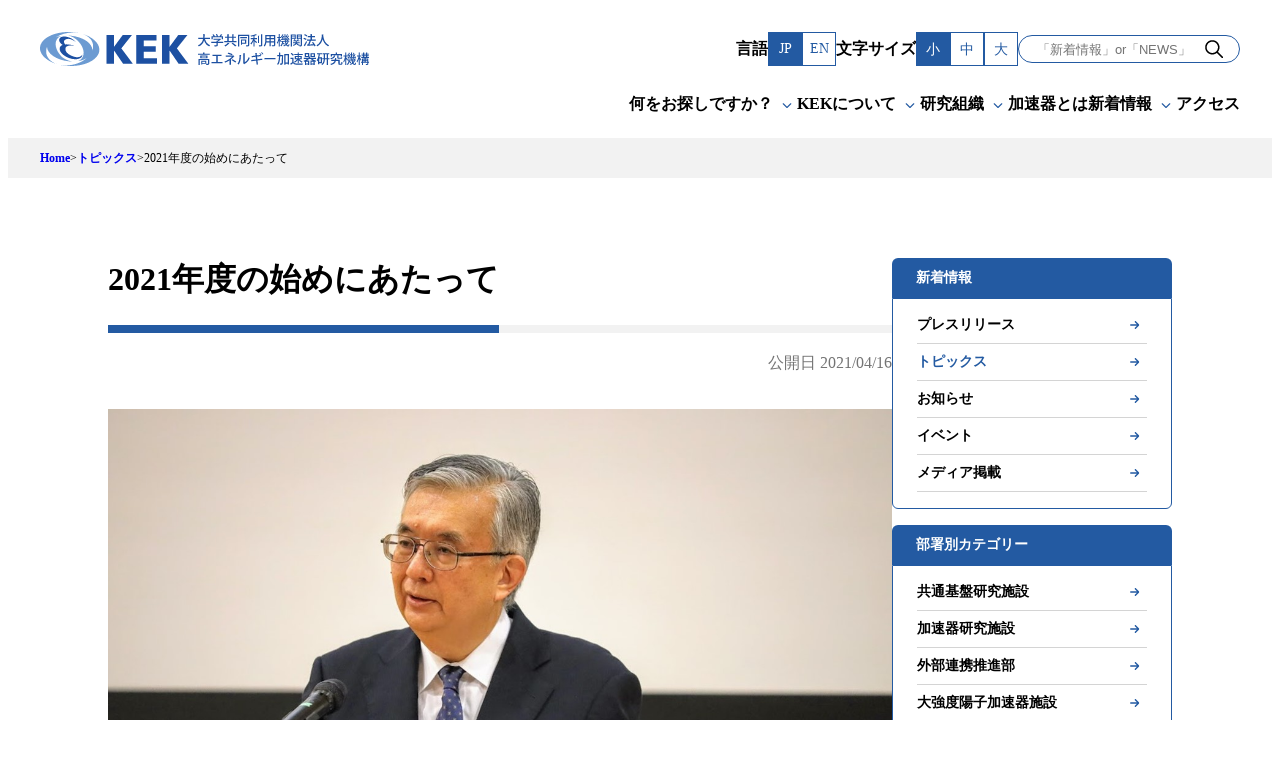

--- FILE ---
content_type: text/html; charset=UTF-8
request_url: https://www.kek.jp/ja/topics/20210416-2
body_size: 21162
content:
<!doctype html>
<html lang="ja">
<head>
	<meta charset="UTF-8">
	<meta name="viewport" content="width=device-width, initial-scale=1">
	<link rel="profile" href="https://gmpg.org/xfn/11">

	<meta name='robots' content='index, follow, max-image-preview:large, max-snippet:-1, max-video-preview:-1' />
	<style>img:is([sizes="auto" i], [sizes^="auto," i]) { contain-intrinsic-size: 3000px 1500px }</style>
	<link rel="alternate" href="https://www.kek.jp/ja/topics/20210416-2" hreflang="ja" />
<link rel="alternate" href="https://www.kek.jp/en/topics/20210416-3" hreflang="en" />

	<!-- This site is optimized with the Yoast SEO plugin v24.5 - https://yoast.com/wordpress/plugins/seo/ -->
	<title>2021年度の始めにあたって - KEK｜高エネルギー加速器研究機構</title>
	<link rel="canonical" href="https://www.kek.jp/ja/topics/20210416-2" />
	<meta property="og:locale" content="ja_JP" />
	<meta property="og:locale:alternate" content="en_US" />
	<meta property="og:type" content="article" />
	<meta property="og:title" content="2021年度の始めにあたって - KEK｜高エネルギー加速器研究機構" />
	<meta property="og:description" content="今年はKEK創立50周年という特別な年であることに加えて、第4期中期目標期間の開始を一年後に控えて様々な改革を進める年であることや連合体と呼んでいる新たな仕組みが立ち上がる年であることなど、KEKにとって重要な意味を持つ [&hellip;]" />
	<meta property="og:url" content="https://www.kek.jp/ja/topics/20210416-2" />
	<meta property="og:site_name" content="KEK｜高エネルギー加速器研究機構" />
	<meta property="article:publisher" content="https://www.facebook.com/KEK.JP/" />
	<meta property="article:modified_time" content="2024-05-31T06:46:07+00:00" />
	<meta property="og:image" content="https://www.kek.jp/wp-content/uploads/2021/04/20210416-2-1024x576-1.jpg" />
	<meta property="og:image:width" content="1024" />
	<meta property="og:image:height" content="576" />
	<meta property="og:image:type" content="image/jpeg" />
	<meta name="twitter:card" content="summary_large_image" />
	<meta name="twitter:site" content="@kek_jp" />
	<meta name="twitter:label1" content="推定読み取り時間" />
	<meta name="twitter:data1" content="7分" />
	<script type="application/ld+json" class="yoast-schema-graph">{"@context":"https://schema.org","@graph":[{"@type":"WebPage","@id":"https://www.kek.jp/ja/topics/20210416-2","url":"https://www.kek.jp/ja/topics/20210416-2","name":"2021年度の始めにあたって - KEK｜高エネルギー加速器研究機構","isPartOf":{"@id":"https://www.kek.jp/ja/#website"},"primaryImageOfPage":{"@id":"https://www.kek.jp/ja/topics/20210416-2#primaryimage"},"image":{"@id":"https://www.kek.jp/ja/topics/20210416-2#primaryimage"},"thumbnailUrl":"https://www.kek.jp/wp-content/uploads/2021/04/20210416-2-1024x576-1.jpg","datePublished":"2021-04-16T02:04:00+00:00","dateModified":"2024-05-31T06:46:07+00:00","breadcrumb":{"@id":"https://www.kek.jp/ja/topics/20210416-2#breadcrumb"},"inLanguage":"ja","potentialAction":[{"@type":"ReadAction","target":["https://www.kek.jp/ja/topics/20210416-2"]}]},{"@type":"ImageObject","inLanguage":"ja","@id":"https://www.kek.jp/ja/topics/20210416-2#primaryimage","url":"https://www.kek.jp/wp-content/uploads/2021/04/20210416-2-1024x576-1.jpg","contentUrl":"https://www.kek.jp/wp-content/uploads/2021/04/20210416-2-1024x576-1.jpg","width":1024,"height":576},{"@type":"BreadcrumbList","@id":"https://www.kek.jp/ja/topics/20210416-2#breadcrumb","itemListElement":[{"@type":"ListItem","position":1,"name":"Home","item":"https://www.kek.jp/ja/"},{"@type":"ListItem","position":2,"name":"トピックス","item":"https://www.kek.jp/ja/topics"},{"@type":"ListItem","position":3,"name":"2021年度の始めにあたって"}]},{"@type":"WebSite","@id":"https://www.kek.jp/ja/#website","url":"https://www.kek.jp/ja/","name":"KEK｜高エネルギー加速器研究機構","description":"","publisher":{"@id":"https://www.kek.jp/ja/#organization"},"potentialAction":[{"@type":"SearchAction","target":{"@type":"EntryPoint","urlTemplate":"https://www.kek.jp/ja/?s={search_term_string}"},"query-input":{"@type":"PropertyValueSpecification","valueRequired":true,"valueName":"search_term_string"}}],"inLanguage":"ja"},{"@type":"Organization","@id":"https://www.kek.jp/ja/#organization","name":"KEK｜高エネルギー加速器研究機構","url":"https://www.kek.jp/ja/","logo":{"@type":"ImageObject","inLanguage":"ja","@id":"https://www.kek.jp/ja/#/schema/logo/image/","url":"https://www.kek.jp/wp-content/uploads/2024/02/OGP-1200x630-1.png","contentUrl":"https://www.kek.jp/wp-content/uploads/2024/02/OGP-1200x630-1.png","width":1200,"height":630,"caption":"KEK｜高エネルギー加速器研究機構"},"image":{"@id":"https://www.kek.jp/ja/#/schema/logo/image/"},"sameAs":["https://www.facebook.com/KEK.JP/","https://x.com/kek_jp","https://www.youtube.com/channel/UCMvGyDHrm820nYLUhwtm2DQ"]}]}</script>
	<!-- / Yoast SEO plugin. -->


<link rel='dns-prefetch' href='//www.googletagmanager.com' />
<link rel="alternate" type="application/rss+xml" title="KEK｜高エネルギー加速器研究機構 &raquo; フィード" href="https://www.kek.jp/ja/feed" />
<link rel="alternate" type="application/rss+xml" title="KEK｜高エネルギー加速器研究機構 &raquo; コメントフィード" href="https://www.kek.jp/ja/comments/feed" />
<script>
window._wpemojiSettings = {"baseUrl":"https:\/\/s.w.org\/images\/core\/emoji\/15.0.3\/72x72\/","ext":".png","svgUrl":"https:\/\/s.w.org\/images\/core\/emoji\/15.0.3\/svg\/","svgExt":".svg","source":{"concatemoji":"https:\/\/www.kek.jp\/wp-includes\/js\/wp-emoji-release.min.js?ver=6.7.2"}};
/*! This file is auto-generated */
!function(i,n){var o,s,e;function c(e){try{var t={supportTests:e,timestamp:(new Date).valueOf()};sessionStorage.setItem(o,JSON.stringify(t))}catch(e){}}function p(e,t,n){e.clearRect(0,0,e.canvas.width,e.canvas.height),e.fillText(t,0,0);var t=new Uint32Array(e.getImageData(0,0,e.canvas.width,e.canvas.height).data),r=(e.clearRect(0,0,e.canvas.width,e.canvas.height),e.fillText(n,0,0),new Uint32Array(e.getImageData(0,0,e.canvas.width,e.canvas.height).data));return t.every(function(e,t){return e===r[t]})}function u(e,t,n){switch(t){case"flag":return n(e,"\ud83c\udff3\ufe0f\u200d\u26a7\ufe0f","\ud83c\udff3\ufe0f\u200b\u26a7\ufe0f")?!1:!n(e,"\ud83c\uddfa\ud83c\uddf3","\ud83c\uddfa\u200b\ud83c\uddf3")&&!n(e,"\ud83c\udff4\udb40\udc67\udb40\udc62\udb40\udc65\udb40\udc6e\udb40\udc67\udb40\udc7f","\ud83c\udff4\u200b\udb40\udc67\u200b\udb40\udc62\u200b\udb40\udc65\u200b\udb40\udc6e\u200b\udb40\udc67\u200b\udb40\udc7f");case"emoji":return!n(e,"\ud83d\udc26\u200d\u2b1b","\ud83d\udc26\u200b\u2b1b")}return!1}function f(e,t,n){var r="undefined"!=typeof WorkerGlobalScope&&self instanceof WorkerGlobalScope?new OffscreenCanvas(300,150):i.createElement("canvas"),a=r.getContext("2d",{willReadFrequently:!0}),o=(a.textBaseline="top",a.font="600 32px Arial",{});return e.forEach(function(e){o[e]=t(a,e,n)}),o}function t(e){var t=i.createElement("script");t.src=e,t.defer=!0,i.head.appendChild(t)}"undefined"!=typeof Promise&&(o="wpEmojiSettingsSupports",s=["flag","emoji"],n.supports={everything:!0,everythingExceptFlag:!0},e=new Promise(function(e){i.addEventListener("DOMContentLoaded",e,{once:!0})}),new Promise(function(t){var n=function(){try{var e=JSON.parse(sessionStorage.getItem(o));if("object"==typeof e&&"number"==typeof e.timestamp&&(new Date).valueOf()<e.timestamp+604800&&"object"==typeof e.supportTests)return e.supportTests}catch(e){}return null}();if(!n){if("undefined"!=typeof Worker&&"undefined"!=typeof OffscreenCanvas&&"undefined"!=typeof URL&&URL.createObjectURL&&"undefined"!=typeof Blob)try{var e="postMessage("+f.toString()+"("+[JSON.stringify(s),u.toString(),p.toString()].join(",")+"));",r=new Blob([e],{type:"text/javascript"}),a=new Worker(URL.createObjectURL(r),{name:"wpTestEmojiSupports"});return void(a.onmessage=function(e){c(n=e.data),a.terminate(),t(n)})}catch(e){}c(n=f(s,u,p))}t(n)}).then(function(e){for(var t in e)n.supports[t]=e[t],n.supports.everything=n.supports.everything&&n.supports[t],"flag"!==t&&(n.supports.everythingExceptFlag=n.supports.everythingExceptFlag&&n.supports[t]);n.supports.everythingExceptFlag=n.supports.everythingExceptFlag&&!n.supports.flag,n.DOMReady=!1,n.readyCallback=function(){n.DOMReady=!0}}).then(function(){return e}).then(function(){var e;n.supports.everything||(n.readyCallback(),(e=n.source||{}).concatemoji?t(e.concatemoji):e.wpemoji&&e.twemoji&&(t(e.twemoji),t(e.wpemoji)))}))}((window,document),window._wpemojiSettings);
</script>
<style id='wp-emoji-styles-inline-css'>

	img.wp-smiley, img.emoji {
		display: inline !important;
		border: none !important;
		box-shadow: none !important;
		height: 1em !important;
		width: 1em !important;
		margin: 0 0.07em !important;
		vertical-align: -0.1em !important;
		background: none !important;
		padding: 0 !important;
	}
</style>
<link rel='stylesheet' id='wp-block-library-css' href='https://www.kek.jp/wp-includes/css/dist/block-library/style.min.css?ver=6.7.2' media='all' />
<style id='kek-blocks-card-style-inline-css'>
.wp-block-kek-blocks-card {
	display: block;
	box-sizing: border-box;
}

.wp-block-kek-blocks-card__body > *:first-child {
	margin-top: 0;
}

.wp-block-kek-blocks-card__body > *:last-child {
	margin-bottom: 0;
}

.wp-block-kek-blocks-card__image img {
	max-width: 100%;
	width: 100%;
	height: auto;
	display: block;
	-o-object-fit: fill;
	   object-fit: fill;
}


</style>
<link rel='stylesheet' id='kek-blocks-main-visual-style-css' href='https://www.kek.jp/wp-content/plugins/kek-blocks/build/blocks/main-visual/style-index.css?ver=0.1.0' media='all' />
<link rel='stylesheet' id='kek-blocks-news-section-style-css' href='https://www.kek.jp/wp-content/plugins/kek-blocks/build/blocks/news-section/style-index.css?ver=0.1.0' media='all' />
<link rel='stylesheet' id='kek-blocks-news-section-style-2-css' href='https://www.kek.jp/wp-content/plugins/kek-blocks/build/blocks/news-section/view.css?ver=0.1.0' media='all' />
<link rel='stylesheet' id='kek-blocks-introduction-section-style-css' href='https://www.kek.jp/wp-content/plugins/kek-blocks/build/blocks/introduction-section/style-index.css?ver=0.2.0' media='all' />
<link rel='stylesheet' id='kek-blocks-about-kek-style-css' href='https://www.kek.jp/wp-content/plugins/kek-blocks/build/blocks/about-kek/style-index.css?ver=0.1.0' media='all' />
<style id='kek-blocks-about-kek-item-style-inline-css'>
.wp-block-kek-blocks-about-kek-item {
	margin-top: 1rem;
	margin-bottom: 1rem;
	display: block;
}

@media (min-width: 960px) {

	.wp-block-kek-blocks-about-kek-item {
		margin-top: 1.75rem;
		margin-bottom: 1.75rem;
	}
}

.wp-block-kek-blocks-about-kek-item__content {
	background-image: url([data-uri]);
	line-height: 1.4;
	display: block;
	color: inherit;
	text-decoration-line: none;
	margin-top: 0px;
	border-style: none;
	background-position: right;
	background-repeat: no-repeat;
	padding: 0px;
	font-size: 1.25rem;
	line-height: 1.75rem;
	font-weight: 700;
}

@media (min-width: 960px) {

	.wp-block-kek-blocks-about-kek-item__content {
		font-size: 1.75rem;
	}
}

@media (min-width: 1280px) {

	.wp-block-kek-blocks-about-kek-item__content {
		font-size: 2.125rem;
	}
}

.wp-block-kek-blocks-about-kek-item__content:hover {
	color: var(--wp--preset--color--primary-500);
}


</style>
<style id='safe-svg-svg-icon-style-inline-css'>
.safe-svg-cover{text-align:center}.safe-svg-cover .safe-svg-inside{display:inline-block;max-width:100%}.safe-svg-cover svg{height:100%;max-height:100%;max-width:100%;width:100%}

</style>
<style id='kek-core-button-inline-css'>
.wp-block-button.is-style-arrow-right .wp-block-button__link,
.editor-styles-wrapper
.wp-block-button.is-style-arrow-right
.wp-block-button__link {
	background-color: transparent;
	color: var(--wp--preset--color--black);
	font-size: var(--wp--preset--font-size--x-small);
	padding: 0;
}

.wp-block-button.is-style-arrow-right:hover {
	color: var(--wp--preset--color--primary-500);
}

.wp-block-button.is-style-arrow-right .wp-block-button__link {
	display: flex;
	align-items: center;
}

.wp-block-button.is-style-arrow-right .wp-block-button__link::after {
	content: "";
	background:
		url([data-uri]) no-repeat left
		center;
	width: 24px;
	height: 24px;
}

.wp-block-button:not(.is-style-outline) .wp-block-button__link {
	transition-property: opacity;
	transition-timing-function: cubic-bezier(0.4, 0, 0.2, 1);
	transition-duration: 200ms;
}

.wp-block-button:not(.is-style-outline) .wp-block-button__link:hover {
	opacity: 0.7;
}

.wp-block-button.is-style-outline .wp-block-button__link:hover {
	background-color: var(--wp--preset--color--primary-500) !important;
	--tw-text-opacity: 1 !important;
	color: rgb(255 255 255 / var(--tw-text-opacity)) !important;
}


</style>
<style id='kek-core-heading-inline-css'>
h2.wp-block-heading {
	position: relative;
}

h2.wp-block-heading::before {
	content: "";
	display: block;
	width: 8px;
	height: calc(100% - (var(--wp--preset--spacing--20) * 2));
	background: var(--wp--preset--color--primary-500);
	position: absolute;
	top: 0;
	left: 0;
	bottom: 0;
	margin: auto;
}

.wp-block-heading.is-style-without-style {
	background: none;
	border: none;
	padding: inherit;
}

.wp-block-heading.is-style-without-style::before {
	content: normal;
}


</style>
<style id='satori-engineers-core-table-inline-css'>
.wp-block-table table:not(.has-fixed-layout) {
	white-space: nowrap;
}

@media (min-width: 1025px) {

	.wp-block-table table:not(.has-fixed-layout) {
		white-space: normal;
	}
}

.wp-block-table thead,
.wp-block-table tfoot,
.wp-block-table td,
.wp-block-table th {
	border-color: var(--wp--preset--color--primary-500);
}

.wp-block-table th,
.wp-block-table tbody tr > *:first-child {
	background-color: var(--wp--preset--color--primary-400);
	font-weight: 400;
	color: var(--wp--preset--color--white);
}

.wp-block-table table:not(.has-fixed-layout) tbody th,
.wp-block-table table:not(.has-fixed-layout) tbody tr > *:first-child {
	width: 20%;
}

.wp-block-table td,
.wp-block-table th {
	padding-left: var(--wp--preset--spacing--30);
	padding-right: var(--wp--preset--spacing--30);
	padding-top: var(--wp--preset--spacing--20);
	padding-bottom: var(--wp--preset--spacing--20);
	vertical-align: top;
}

/**
 * Dotted style
 */
.wp-block-table.is-style-dotted table {
	white-space: normal;
}

.wp-block-table.is-style-dotted th,
.wp-block-table.is-style-dotted tbody tr > *:not(:first-child) {
	padding-left: 0px;
}

@media (min-width: 960px) {

	.wp-block-table.is-style-dotted th,
.wp-block-table.is-style-dotted tbody tr > *:not(:first-child) {
		padding-left: var(--wp--preset--spacing--30);
	}
}

.wp-block-table.is-style-dotted > table,
.wp-block-table.is-style-dotted thead,
.wp-block-table.is-style-dotted tfoot,
.wp-block-table.is-style-dotted td,
.wp-block-table.is-style-dotted th {
	border-width: 0px;
}

.wp-block-table.is-style-dotted tr {
	border-width: 0px;
	border-bottom-width: 1px;
	border-style: dashed;
	border-color: var(--wp--preset--color--gray-400);
}

.wp-block-table.is-style-dotted th,
.wp-block-table.is-style-dotted tbody tr > *:first-child {
	width: auto;
	padding-left: 0px;
	padding-right: 0px;
	padding-top: var(--wp--preset--spacing--20);
	padding-bottom: 0px;
	color: var(--wp--preset--color--black);
}

@media (min-width: 960px) {

	.wp-block-table.is-style-dotted th,
.wp-block-table.is-style-dotted tbody tr > *:first-child {
		width: 15rem;
		padding-left: 0px;
	}
}

.wp-block-table.is-style-dotted th,
.wp-block-table.is-style-dotted tbody tr > *:first-child {
	background: none;
}

.wp-block-table.is-style-dotted td,
.wp-block-table.is-style-dotted th {
	display: block;
	padding-left: 0px;
	padding-right: 0px;
	padding-top: var(--wp--preset--spacing--20);
	padding-bottom: var(--wp--preset--spacing--20);
	vertical-align: top;
}

@media (min-width: 960px) {

	.wp-block-table.is-style-dotted td,
.wp-block-table.is-style-dotted th {
		display: table-cell;
	}
}

/* 管理画面でtable要素に薄いボーダーを入れる */
.block-editor-writing-flow .wp-block-table.is-style-dotted > table {
	border-color: var(--wp--preset--color--gray-100);
}

.block-editor-writing-flow .wp-block-table.is-style-dotted th,
.block-editor-writing-flow
.wp-block-table.is-style-dotted
tbody
tr > *:not(:first-child) {
	border-left-width: 1px;
	border-style: dotted;
	border-color: var(--wp--preset--color--gray-100);
}


</style>
<style id='kek-core-media-text-inline-css'>
.wp-block-media-text .wp-block-media-text__content {
	padding: 0;
}

.wp-block-media-text {
	gap: var(--wp--preset--spacing--40);
}

.wp-block-media-text .wp-block-media-text__content > *:first-child {
	margin-top: 0;
}

.wp-block-media-text .wp-block-media-text__content > *:last-child {
	margin-bottom: 0;
}

/**
 * 画像付きの詳しく見るリンク
 */
.wp-block-media-text.see-detail-link {
	gap: 0;
}

.wp-block-media-text.see-detail-link .wp-block-media-text__media {
	transition: opacity 0.3s;
}

.wp-block-media-text.see-detail-link:hover .wp-block-media-text__media {
	opacity: 0.7;
}

.wp-block-media-text.see-detail-link
.see-detail-link__text
.wp-block-button__link {
	transition: color 0.3s;
}

.wp-block-media-text.see-detail-link:hover
.see-detail-link__text
.wp-block-button__link {
	color: var(--wp--preset--color--primary-500);
}

/**
 * 吹き出し
 */

@media (max-width: 600px) {
	.wp-block-media-text.is-style-balloon .wp-block-media-text__media {
		text-align: center;
	}

	.wp-block-media-text.is-style-balloon .wp-block-media-text__media img {
		width: auto;
		max-width: 100%;
	}
}

.wp-block-media-text.is-style-balloon .wp-block-media-text__content {
	background-color: var(--wp--preset--color--pale-blue);
	padding: var(--wp--preset--spacing--30);
	position: relative;
}

.wp-block-media-text.is-style-balloon .wp-block-media-text__content::before {
	content: "";
	width: 24px;
	height: 24px;
	display: block;
	position: absolute;
	top: clamp(0.625rem, -0.096rem + 3.08vw, 1.75rem);
	background-color: var(--wp--preset--color--pale-blue);
	transform: rotate(45deg);
	z-index: -1;
}

.wp-block-media-text.is-style-balloon.is-stacked-on-mobile
.wp-block-media-text__content::before {
	left: -12px;
}

.wp-block-media-text.is-style-balloon.is-stacked-on-mobile.has-media-on-the-right
.wp-block-media-text__content::before {
	right: -12px;
	left: auto;
}

@media (max-width: 600px) {
	.wp-block-media-text.is-style-balloon.is-stacked-on-mobile
	.wp-block-media-text__content::before,
	.wp-block-media-text.is-style-balloon.is-stacked-on-mobile.has-media-on-the-right
	.wp-block-media-text__content::before {
		top: -8px;
		left: 0;
		right: 0;
		margin: 0 auto;
	}
}

.wp-block-media-text.is-style-balloon:not(.is-stacked-on-mobile)
.wp-block-media-text__content::before {
	left: calc(clamp(0.313rem, 0.032rem + 1.2vw, 0.75rem) * -1);
	right: auto;
}

.wp-block-media-text.is-style-balloon.has-media-on-the-right:not(
.is-stacked-on-mobile
)
.wp-block-media-text__content::before {
	right: calc(clamp(0.313rem, 0.032rem + 1.2vw, 0.75rem) * -1);
	left: auto;
}


</style>
<link rel='stylesheet' id='kek-kek-blocks-card-css' href='https://www.kek.jp/wp-content/themes/kek/build/styles/blocks/kek-blocks/card.css?ver=6.7.2' media='all' />
<style id='satori-engineers-core-gallery-inline-css'>
.wp-block-gallery.has-nested-images:not(.is-cropped) {
	align-items: center;
}

.wp-block-gallery.has-nested-images:not(.is-cropped)
figure.wp-block-image
figcaption {
	max-height: inherit;
	background: none;
	position: static;
	padding: 0;
	color: #0a0310;
	font-size: var(--wp--preset--font-size--small);
}

.wp-block-gallery.has-nested-images:not(.is-cropped)
figure.wp-block-image:not(#individual-image) {
	margin-bottom: 0;
}

.wp-block-gallery.has-nested-images figure.wp-block-image {
	flex-grow: inherit;
}


</style>
<style id='kek-core-cover-inline-css'>
.wp-block-cover.is-style-hover-scale {
	overflow: hidden;
}

.wp-block-cover.is-style-hover-scale .wp-block-cover__image-background {
	transition: transform 0.4s ease-in-out;
}

.wp-block-cover.is-style-hover-scale:hover .wp-block-cover__image-background {
	--tw-scale-x: 1.1;
	--tw-scale-y: 1.1;
	transform: translate(var(--tw-translate-x), var(--tw-translate-y)) rotate(var(--tw-rotate)) skewX(var(--tw-skew-x)) skewY(var(--tw-skew-y)) scaleX(var(--tw-scale-x)) scaleY(var(--tw-scale-y));
}


</style>
<style id='kek-core-post-terms-inline-css'>
.wp-block-post-terms {
	display: flex;
	flex-wrap: wrap;
	gap: 0.125rem;
	font-size: 10px;
	font-weight: 700
}

@media (min-width: 600px) {

	.wp-block-post-terms {
		font-size: 0.75rem;
		line-height: 1rem
	}
}

.wp-block-post-terms a:hover {
	background-color: var(--wp--preset--color--gray-100)
}

.wp-block-post-terms a,
.wp-block-post-terms span[rel="tag"] {
	display: inline-block;
	--tw-bg-opacity: 1;
	background-color: rgb(255 255 255 / var(--tw-bg-opacity));
	padding-top: 0.375rem;
	padding-bottom: 0.375rem;
	padding-left: 0.5rem;
	padding-right: 0.5rem;
	text-decoration-line: none;
	border: 1px solid var(--wp--preset--color--primary-500)
}

.wp-block-post-terms .wp-block-post-terms__separator {
	display: none
}

.wp-block-post-terms[class*="tag"] a,
.wp-block-post-terms[class*="tag"] span[rel="tag"] {
	padding-left: var(--wp--preset--spacing--10);
	padding-right: var(--wp--preset--spacing--10);
	color: var(--wp--preset--color--black);
	border-color: var(--wp--preset--color--gray-200)
}

.wp-block-post-terms[class*="tag"] a::before,
.wp-block-post-terms[class*="tag"] span[rel="tag"]::before {
	padding-right: 0.125rem;
	color: var(--wp--preset--color--primary-500);
	content: "#"
}


</style>
<style id='kek-core-image-inline-css'>
.wp-block-image figcaption {
	margin-top: var(--wp--preset--spacing--10);
	margin-bottom: 0;
	text-align: center;
	font-size: 12px;
}

.wp-block-image img {
	display: block;
}

.wp-block-image.size-full {
	height: auto;
	width: auto;
}


</style>
<style id='kek-core-quote-inline-css'>
.wp-block-quote {
	padding: var(--wp--preset--spacing--30);
	border: 1px solid var(--wp--preset--color--gray-200);
}

.wp-block-quote > *:first-child {
	margin-top: 0;
}

.wp-block-quote > *:last-child {
	margin-bottom: 0;
}


</style>
<style id='kek-core-separator-inline-css'>
.wp-block-separator {
    border-bottom-width: 0px
}


</style>
<style id='kek-kek-blocks-post-permalink-group-inline-css'>
.wp-block-kek-blocks-post-permalink-group {
	display:
		block;
	text-decoration-line:
		none;
}

.wp-block-kek-blocks-post-permalink-group:hover {
	background-color:
		var(--wp--preset--color--pale-blue);
}

.wp-block-kek-blocks-post-permalink-group .featured-image:empty {
	background:
		url(/wp-content/themes/kek/build/styles/blocks/kek-blocks/../../../images/default-image.64538044.png) no-repeat
		center center;
	aspect-ratio:
		16 / 9;
	background-size:
		contain;
}


</style>
<style id='kek-flexible-table-block-table-inline-css'>
.wp-block-flexible-table-block-table.wp-block-flexible-table-block-table.wp-block-flexible-table-block-table.is-scroll-on-mobile
table {

    white-space: nowrap
}

@media (min-width: 782px) {

    .wp-block-flexible-table-block-table.wp-block-flexible-table-block-table.wp-block-flexible-table-block-table.is-scroll-on-mobile
table {

        white-space: normal
    }
}

.wp-block-flexible-table-block-table.wp-block-flexible-table-block-table.wp-block-flexible-table-block-table > table
tr
th,
.wp-block-flexible-table-block-table.wp-block-flexible-table-block-table.wp-block-flexible-table-block-table > table
tr
td {

    border-color: var(--wp--preset--color--primary-500);

    padding-left: var(--wp--preset--spacing--30);

    padding-right: var(--wp--preset--spacing--30);

    padding-top: var(--wp--preset--spacing--20);

    padding-bottom: var(--wp--preset--spacing--20);

    vertical-align: top
}

.wp-block-flexible-table-block-table.wp-block-flexible-table-block-table.wp-block-flexible-table-block-table > table
tr
th {

    background-color: var(--wp--preset--color--primary-400);

    font-weight: 400;

    color: var(--wp--preset--color--white)
}


</style>
<style id='global-styles-inline-css'>
:root{--wp--preset--aspect-ratio--square: 1;--wp--preset--aspect-ratio--4-3: 4/3;--wp--preset--aspect-ratio--3-4: 3/4;--wp--preset--aspect-ratio--3-2: 3/2;--wp--preset--aspect-ratio--2-3: 2/3;--wp--preset--aspect-ratio--16-9: 16/9;--wp--preset--aspect-ratio--9-16: 9/16;--wp--preset--color--black: #000;--wp--preset--color--cyan-bluish-gray: #abb8c3;--wp--preset--color--white: #ffffff;--wp--preset--color--pale-pink: #f78da7;--wp--preset--color--vivid-red: #cf2e2e;--wp--preset--color--luminous-vivid-orange: #ff6900;--wp--preset--color--luminous-vivid-amber: #fcb900;--wp--preset--color--light-green-cyan: #7bdcb5;--wp--preset--color--vivid-green-cyan: #00d084;--wp--preset--color--pale-cyan-blue: #8ed1fc;--wp--preset--color--vivid-cyan-blue: #0693e3;--wp--preset--color--vivid-purple: #9b51e0;--wp--preset--color--gray-500: #4f4f4f;--wp--preset--color--gray-400: #757575;--wp--preset--color--gray-300: #d4d4d4;--wp--preset--color--gray-200: #e6e6e6;--wp--preset--color--gray-100: #f2f2f2;--wp--preset--color--pale-blue: #f3f9ff;--wp--preset--color--primary-800: #0e2a4f;--wp--preset--color--primary-500: #235aa2;--wp--preset--color--primary-400: #6c9bd2;--wp--preset--color--red: #ce2b2b;--wp--preset--gradient--vivid-cyan-blue-to-vivid-purple: linear-gradient(135deg,rgba(6,147,227,1) 0%,rgb(155,81,224) 100%);--wp--preset--gradient--light-green-cyan-to-vivid-green-cyan: linear-gradient(135deg,rgb(122,220,180) 0%,rgb(0,208,130) 100%);--wp--preset--gradient--luminous-vivid-amber-to-luminous-vivid-orange: linear-gradient(135deg,rgba(252,185,0,1) 0%,rgba(255,105,0,1) 100%);--wp--preset--gradient--luminous-vivid-orange-to-vivid-red: linear-gradient(135deg,rgba(255,105,0,1) 0%,rgb(207,46,46) 100%);--wp--preset--gradient--very-light-gray-to-cyan-bluish-gray: linear-gradient(135deg,rgb(238,238,238) 0%,rgb(169,184,195) 100%);--wp--preset--gradient--cool-to-warm-spectrum: linear-gradient(135deg,rgb(74,234,220) 0%,rgb(151,120,209) 20%,rgb(207,42,186) 40%,rgb(238,44,130) 60%,rgb(251,105,98) 80%,rgb(254,248,76) 100%);--wp--preset--gradient--blush-light-purple: linear-gradient(135deg,rgb(255,206,236) 0%,rgb(152,150,240) 100%);--wp--preset--gradient--blush-bordeaux: linear-gradient(135deg,rgb(254,205,165) 0%,rgb(254,45,45) 50%,rgb(107,0,62) 100%);--wp--preset--gradient--luminous-dusk: linear-gradient(135deg,rgb(255,203,112) 0%,rgb(199,81,192) 50%,rgb(65,88,208) 100%);--wp--preset--gradient--pale-ocean: linear-gradient(135deg,rgb(255,245,203) 0%,rgb(182,227,212) 50%,rgb(51,167,181) 100%);--wp--preset--gradient--electric-grass: linear-gradient(135deg,rgb(202,248,128) 0%,rgb(113,206,126) 100%);--wp--preset--gradient--midnight: linear-gradient(135deg,rgb(2,3,129) 0%,rgb(40,116,252) 100%);--wp--preset--font-size--small: clamp(0.75rem, 0.75rem + ((1vw - 0.234rem) * 0.342), 0.875rem);--wp--preset--font-size--medium: clamp(0.875rem, 0.875rem + ((1vw - 0.234rem) * 0.342), 1rem);--wp--preset--font-size--large: clamp(0.875rem, 0.875rem + ((1vw - 0.234rem) * 0.684), 1.125rem);--wp--preset--font-size--x-large: clamp(1rem, 1rem + ((1vw - 0.234rem) * 0.684), 1.25rem);--wp--preset--font-size--x-small: clamp(0.625rem, 0.625rem + ((1vw - 0.234rem) * 0.342), 0.75rem);--wp--preset--font-size--xx-large: clamp(1.125rem, 1.125rem + ((1vw - 0.234rem) * 0.684), 1.375rem);--wp--preset--font-family--system-font: -apple-system, BlinkMacSystemFont, 'Segoe UI', Roboto, Oxygen-Sans, Ubuntu, Cantarell, 'Helvetica Neue', sans-serif;--wp--preset--font-family--noto-sans-jp: Noto Sans JP;--wp--preset--spacing--20: clamp(0.5rem, 0.179rem + 1.37vw, 1rem);--wp--preset--spacing--30: 24px;--wp--preset--spacing--40: clamp(1rem, 0.359rem + 2.74vw, 2rem);--wp--preset--spacing--50: 40px;--wp--preset--spacing--60: 48px;--wp--preset--spacing--70: 64px;--wp--preset--spacing--80: 5.06rem;--wp--preset--spacing--10: 8px;--wp--preset--shadow--natural: 6px 6px 9px rgba(0, 0, 0, 0.2);--wp--preset--shadow--deep: 12px 12px 50px rgba(0, 0, 0, 0.4);--wp--preset--shadow--sharp: 6px 6px 0px rgba(0, 0, 0, 0.2);--wp--preset--shadow--outlined: 6px 6px 0px -3px rgba(255, 255, 255, 1), 6px 6px rgba(0, 0, 0, 1);--wp--preset--shadow--crisp: 6px 6px 0px rgba(0, 0, 0, 1);}:root { --wp--style--global--content-size: 784px;--wp--style--global--wide-size: 960px; }:where(body) { margin: 0; }.wp-site-blocks { padding-top: var(--wp--style--root--padding-top); padding-bottom: var(--wp--style--root--padding-bottom); }.has-global-padding { padding-right: var(--wp--style--root--padding-right); padding-left: var(--wp--style--root--padding-left); }.has-global-padding > .alignfull { margin-right: calc(var(--wp--style--root--padding-right) * -1); margin-left: calc(var(--wp--style--root--padding-left) * -1); }.has-global-padding :where(:not(.alignfull.is-layout-flow) > .has-global-padding:not(.wp-block-block, .alignfull)) { padding-right: 0; padding-left: 0; }.has-global-padding :where(:not(.alignfull.is-layout-flow) > .has-global-padding:not(.wp-block-block, .alignfull)) > .alignfull { margin-left: 0; margin-right: 0; }.wp-site-blocks > .alignleft { float: left; margin-right: 2em; }.wp-site-blocks > .alignright { float: right; margin-left: 2em; }.wp-site-blocks > .aligncenter { justify-content: center; margin-left: auto; margin-right: auto; }:where(.wp-site-blocks) > * { margin-block-start: var(--wp--preset--spacing--40); margin-block-end: 0; }:where(.wp-site-blocks) > :first-child { margin-block-start: 0; }:where(.wp-site-blocks) > :last-child { margin-block-end: 0; }:root { --wp--style--block-gap: var(--wp--preset--spacing--40); }:root :where(.is-layout-flow) > :first-child{margin-block-start: 0;}:root :where(.is-layout-flow) > :last-child{margin-block-end: 0;}:root :where(.is-layout-flow) > *{margin-block-start: var(--wp--preset--spacing--40);margin-block-end: 0;}:root :where(.is-layout-constrained) > :first-child{margin-block-start: 0;}:root :where(.is-layout-constrained) > :last-child{margin-block-end: 0;}:root :where(.is-layout-constrained) > *{margin-block-start: var(--wp--preset--spacing--40);margin-block-end: 0;}:root :where(.is-layout-flex){gap: var(--wp--preset--spacing--40);}:root :where(.is-layout-grid){gap: var(--wp--preset--spacing--40);}.is-layout-flow > .alignleft{float: left;margin-inline-start: 0;margin-inline-end: 2em;}.is-layout-flow > .alignright{float: right;margin-inline-start: 2em;margin-inline-end: 0;}.is-layout-flow > .aligncenter{margin-left: auto !important;margin-right: auto !important;}.is-layout-constrained > .alignleft{float: left;margin-inline-start: 0;margin-inline-end: 2em;}.is-layout-constrained > .alignright{float: right;margin-inline-start: 2em;margin-inline-end: 0;}.is-layout-constrained > .aligncenter{margin-left: auto !important;margin-right: auto !important;}.is-layout-constrained > :where(:not(.alignleft):not(.alignright):not(.alignfull)){max-width: var(--wp--style--global--content-size);margin-left: auto !important;margin-right: auto !important;}.is-layout-constrained > .alignwide{max-width: var(--wp--style--global--wide-size);}body .is-layout-flex{display: flex;}.is-layout-flex{flex-wrap: wrap;align-items: center;}.is-layout-flex > :is(*, div){margin: 0;}body .is-layout-grid{display: grid;}.is-layout-grid > :is(*, div){margin: 0;}body{font-family: var(--wp--preset--font-family--noto-sans-jp);font-size: var(--wp--preset--font-size--medium);line-height: 1.75;--wp--style--root--padding-top: 0px;--wp--style--root--padding-right: var(--wp--preset--spacing--40);--wp--style--root--padding-bottom: 0px;--wp--style--root--padding-left: var(--wp--preset--spacing--40);}a:where(:not(.wp-element-button)){color: var(--wp--preset--color--primary-500);text-decoration: underline;}h1{font-size: clamp(1.375rem, 0.974rem + 1.71vw, 2rem);line-height: 1.37;}h2{background-color: var(--wp--preset--color--gray-100);font-size: clamp(1.25rem, 1.01rem + 1.03vw, 1.625rem);line-height: 1.46;padding-top: var(--wp--preset--spacing--20);padding-right: 16px;padding-bottom: var(--wp--preset--spacing--20);padding-left: 16px;}h3{border-bottom-color: var(--wp--preset--color--primary-500);border-bottom-width: 2px;border-bottom-style: solid;border-left-color: var(--wp--preset--color--primary-500);border-left-width: 6px;border-left-style: solid;font-size: clamp(1.25rem, 1.09rem + 0.68vw, 1.5rem);padding-bottom: var(--wp--preset--spacing--10);padding-left: 12px;}h4{border-bottom-color: var(--wp--preset--color--primary-500);border-bottom-width: 2px;border-bottom-style: solid;font-size: var(--wp--preset--font-size--xx-large);padding-bottom: var(--wp--preset--spacing--10);}h5{color: var(--wp--preset--color--primary-500);font-size: var(--wp--preset--font-size--x-large);line-height: 1.6;}h6{font-size: var(--wp--preset--font-size--large);line-height: 1.6;}:root :where(.wp-element-button, .wp-block-button__link){background-color: #32373c;border-width: 0;color: #fff;font-family: inherit;font-size: inherit;line-height: inherit;padding: calc(0.667em + 2px) calc(1.333em + 2px);text-decoration: none;}.has-black-color{color: var(--wp--preset--color--black) !important;}.has-cyan-bluish-gray-color{color: var(--wp--preset--color--cyan-bluish-gray) !important;}.has-white-color{color: var(--wp--preset--color--white) !important;}.has-pale-pink-color{color: var(--wp--preset--color--pale-pink) !important;}.has-vivid-red-color{color: var(--wp--preset--color--vivid-red) !important;}.has-luminous-vivid-orange-color{color: var(--wp--preset--color--luminous-vivid-orange) !important;}.has-luminous-vivid-amber-color{color: var(--wp--preset--color--luminous-vivid-amber) !important;}.has-light-green-cyan-color{color: var(--wp--preset--color--light-green-cyan) !important;}.has-vivid-green-cyan-color{color: var(--wp--preset--color--vivid-green-cyan) !important;}.has-pale-cyan-blue-color{color: var(--wp--preset--color--pale-cyan-blue) !important;}.has-vivid-cyan-blue-color{color: var(--wp--preset--color--vivid-cyan-blue) !important;}.has-vivid-purple-color{color: var(--wp--preset--color--vivid-purple) !important;}.has-gray-500-color{color: var(--wp--preset--color--gray-500) !important;}.has-gray-400-color{color: var(--wp--preset--color--gray-400) !important;}.has-gray-300-color{color: var(--wp--preset--color--gray-300) !important;}.has-gray-200-color{color: var(--wp--preset--color--gray-200) !important;}.has-gray-100-color{color: var(--wp--preset--color--gray-100) !important;}.has-pale-blue-color{color: var(--wp--preset--color--pale-blue) !important;}.has-primary-800-color{color: var(--wp--preset--color--primary-800) !important;}.has-primary-500-color{color: var(--wp--preset--color--primary-500) !important;}.has-primary-400-color{color: var(--wp--preset--color--primary-400) !important;}.has-red-color{color: var(--wp--preset--color--red) !important;}.has-black-background-color{background-color: var(--wp--preset--color--black) !important;}.has-cyan-bluish-gray-background-color{background-color: var(--wp--preset--color--cyan-bluish-gray) !important;}.has-white-background-color{background-color: var(--wp--preset--color--white) !important;}.has-pale-pink-background-color{background-color: var(--wp--preset--color--pale-pink) !important;}.has-vivid-red-background-color{background-color: var(--wp--preset--color--vivid-red) !important;}.has-luminous-vivid-orange-background-color{background-color: var(--wp--preset--color--luminous-vivid-orange) !important;}.has-luminous-vivid-amber-background-color{background-color: var(--wp--preset--color--luminous-vivid-amber) !important;}.has-light-green-cyan-background-color{background-color: var(--wp--preset--color--light-green-cyan) !important;}.has-vivid-green-cyan-background-color{background-color: var(--wp--preset--color--vivid-green-cyan) !important;}.has-pale-cyan-blue-background-color{background-color: var(--wp--preset--color--pale-cyan-blue) !important;}.has-vivid-cyan-blue-background-color{background-color: var(--wp--preset--color--vivid-cyan-blue) !important;}.has-vivid-purple-background-color{background-color: var(--wp--preset--color--vivid-purple) !important;}.has-gray-500-background-color{background-color: var(--wp--preset--color--gray-500) !important;}.has-gray-400-background-color{background-color: var(--wp--preset--color--gray-400) !important;}.has-gray-300-background-color{background-color: var(--wp--preset--color--gray-300) !important;}.has-gray-200-background-color{background-color: var(--wp--preset--color--gray-200) !important;}.has-gray-100-background-color{background-color: var(--wp--preset--color--gray-100) !important;}.has-pale-blue-background-color{background-color: var(--wp--preset--color--pale-blue) !important;}.has-primary-800-background-color{background-color: var(--wp--preset--color--primary-800) !important;}.has-primary-500-background-color{background-color: var(--wp--preset--color--primary-500) !important;}.has-primary-400-background-color{background-color: var(--wp--preset--color--primary-400) !important;}.has-red-background-color{background-color: var(--wp--preset--color--red) !important;}.has-black-border-color{border-color: var(--wp--preset--color--black) !important;}.has-cyan-bluish-gray-border-color{border-color: var(--wp--preset--color--cyan-bluish-gray) !important;}.has-white-border-color{border-color: var(--wp--preset--color--white) !important;}.has-pale-pink-border-color{border-color: var(--wp--preset--color--pale-pink) !important;}.has-vivid-red-border-color{border-color: var(--wp--preset--color--vivid-red) !important;}.has-luminous-vivid-orange-border-color{border-color: var(--wp--preset--color--luminous-vivid-orange) !important;}.has-luminous-vivid-amber-border-color{border-color: var(--wp--preset--color--luminous-vivid-amber) !important;}.has-light-green-cyan-border-color{border-color: var(--wp--preset--color--light-green-cyan) !important;}.has-vivid-green-cyan-border-color{border-color: var(--wp--preset--color--vivid-green-cyan) !important;}.has-pale-cyan-blue-border-color{border-color: var(--wp--preset--color--pale-cyan-blue) !important;}.has-vivid-cyan-blue-border-color{border-color: var(--wp--preset--color--vivid-cyan-blue) !important;}.has-vivid-purple-border-color{border-color: var(--wp--preset--color--vivid-purple) !important;}.has-gray-500-border-color{border-color: var(--wp--preset--color--gray-500) !important;}.has-gray-400-border-color{border-color: var(--wp--preset--color--gray-400) !important;}.has-gray-300-border-color{border-color: var(--wp--preset--color--gray-300) !important;}.has-gray-200-border-color{border-color: var(--wp--preset--color--gray-200) !important;}.has-gray-100-border-color{border-color: var(--wp--preset--color--gray-100) !important;}.has-pale-blue-border-color{border-color: var(--wp--preset--color--pale-blue) !important;}.has-primary-800-border-color{border-color: var(--wp--preset--color--primary-800) !important;}.has-primary-500-border-color{border-color: var(--wp--preset--color--primary-500) !important;}.has-primary-400-border-color{border-color: var(--wp--preset--color--primary-400) !important;}.has-red-border-color{border-color: var(--wp--preset--color--red) !important;}.has-vivid-cyan-blue-to-vivid-purple-gradient-background{background: var(--wp--preset--gradient--vivid-cyan-blue-to-vivid-purple) !important;}.has-light-green-cyan-to-vivid-green-cyan-gradient-background{background: var(--wp--preset--gradient--light-green-cyan-to-vivid-green-cyan) !important;}.has-luminous-vivid-amber-to-luminous-vivid-orange-gradient-background{background: var(--wp--preset--gradient--luminous-vivid-amber-to-luminous-vivid-orange) !important;}.has-luminous-vivid-orange-to-vivid-red-gradient-background{background: var(--wp--preset--gradient--luminous-vivid-orange-to-vivid-red) !important;}.has-very-light-gray-to-cyan-bluish-gray-gradient-background{background: var(--wp--preset--gradient--very-light-gray-to-cyan-bluish-gray) !important;}.has-cool-to-warm-spectrum-gradient-background{background: var(--wp--preset--gradient--cool-to-warm-spectrum) !important;}.has-blush-light-purple-gradient-background{background: var(--wp--preset--gradient--blush-light-purple) !important;}.has-blush-bordeaux-gradient-background{background: var(--wp--preset--gradient--blush-bordeaux) !important;}.has-luminous-dusk-gradient-background{background: var(--wp--preset--gradient--luminous-dusk) !important;}.has-pale-ocean-gradient-background{background: var(--wp--preset--gradient--pale-ocean) !important;}.has-electric-grass-gradient-background{background: var(--wp--preset--gradient--electric-grass) !important;}.has-midnight-gradient-background{background: var(--wp--preset--gradient--midnight) !important;}.has-small-font-size{font-size: var(--wp--preset--font-size--small) !important;}.has-medium-font-size{font-size: var(--wp--preset--font-size--medium) !important;}.has-large-font-size{font-size: var(--wp--preset--font-size--large) !important;}.has-x-large-font-size{font-size: var(--wp--preset--font-size--x-large) !important;}.has-x-small-font-size{font-size: var(--wp--preset--font-size--x-small) !important;}.has-xx-large-font-size{font-size: var(--wp--preset--font-size--xx-large) !important;}.has-system-font-font-family{font-family: var(--wp--preset--font-family--system-font) !important;}.has-noto-sans-jp-font-family{font-family: var(--wp--preset--font-family--noto-sans-jp) !important;}
:root :where(.wp-block-button .wp-block-button__link){background-color: var(--wp--preset--color--primary-500);border-radius: 0px;color: var(--wp--preset--color--white);font-size: var(--wp--preset--font-size--small);font-style: normal;font-weight: 700;padding-top: var(--wp--preset--spacing--10);padding-right: var(--wp--preset--spacing--40);padding-bottom: var(--wp--preset--spacing--10);padding-left: var(--wp--preset--spacing--40);}
:root :where(.wp-block-button .wp-block-button__link a:where(:not(.wp-element-button))){color: var(--wp--preset--color--white);}
:root :where(.wp-block-pullquote){font-size: clamp(0.984em, 0.984rem + ((1vw - 0.234em) * 1.411), 1.5em);line-height: 1.6;}
:root :where(.wp-block-buttons-is-layout-flow) > :first-child{margin-block-start: 0;}:root :where(.wp-block-buttons-is-layout-flow) > :last-child{margin-block-end: 0;}:root :where(.wp-block-buttons-is-layout-flow) > *{margin-block-start: var(--wp--preset--spacing--10);margin-block-end: 0;}:root :where(.wp-block-buttons-is-layout-constrained) > :first-child{margin-block-start: 0;}:root :where(.wp-block-buttons-is-layout-constrained) > :last-child{margin-block-end: 0;}:root :where(.wp-block-buttons-is-layout-constrained) > *{margin-block-start: var(--wp--preset--spacing--10);margin-block-end: 0;}:root :where(.wp-block-buttons-is-layout-flex){gap: var(--wp--preset--spacing--10);}:root :where(.wp-block-buttons-is-layout-grid){gap: var(--wp--preset--spacing--10);}
:root :where(.wp-block-heading){line-height: 1.5;}
:root :where(.wp-block-quote){background-color: var(--wp--preset--color--gray-100);}
:root :where(.wp-block-table > table){border-top-color: var(--wp--preset--color--primary-500);border-top-width: 1px;border-top-style: solid;border-right-color: var(--wp--preset--color--primary-500);border-right-width: 1px;border-right-style: solid;border-bottom-color: var(--wp--preset--color--primary-500);border-bottom-width: 1px;border-bottom-style: solid;border-left-color: var(--wp--preset--color--primary-500);border-left-width: 1px;border-left-style: solid;}
</style>
<link rel='stylesheet' id='flexible-table-block-css' href='https://www.kek.jp/wp-content/plugins/flexible-table-block/build/style-index.css?ver=1731467267' media='all' />
<style id='flexible-table-block-inline-css'>
.wp-block-flexible-table-block-table.wp-block-flexible-table-block-table>table{width:100%;max-width:100%;border-collapse:collapse;}.wp-block-flexible-table-block-table.wp-block-flexible-table-block-table.is-style-stripes tbody tr:nth-child(odd) th{background-color:#f0f0f1;}.wp-block-flexible-table-block-table.wp-block-flexible-table-block-table.is-style-stripes tbody tr:nth-child(odd) td{background-color:#f0f0f1;}.wp-block-flexible-table-block-table.wp-block-flexible-table-block-table.is-style-stripes tbody tr:nth-child(even) th{background-color:#ffffff;}.wp-block-flexible-table-block-table.wp-block-flexible-table-block-table.is-style-stripes tbody tr:nth-child(even) td{background-color:#ffffff;}.wp-block-flexible-table-block-table.wp-block-flexible-table-block-table>table tr th,.wp-block-flexible-table-block-table.wp-block-flexible-table-block-table>table tr td{border-width:1px;border-style:solid;border-color:#757575;text-align:left;vertical-align:top;}.wp-block-flexible-table-block-table.wp-block-flexible-table-block-table>table tr th{color:#000;background-color:#f0f0f1;}.wp-block-flexible-table-block-table.wp-block-flexible-table-block-table>table tr td{background-color:#ffffff;}@media screen and (min-width:769px){.wp-block-flexible-table-block-table.is-scroll-on-pc{overflow-x:scroll;}.wp-block-flexible-table-block-table.is-scroll-on-pc table{max-width:none;align-self:self-start;}}@media screen and (max-width:768px){.wp-block-flexible-table-block-table.is-scroll-on-mobile{overflow-x:scroll;}.wp-block-flexible-table-block-table.is-scroll-on-mobile table{max-width:none;align-self:self-start;}.wp-block-flexible-table-block-table table.is-stacked-on-mobile th,.wp-block-flexible-table-block-table table.is-stacked-on-mobile td{width:100%!important;display:block;}}
</style>
<link rel='stylesheet' id='kek-blocks-css' href='https://www.kek.jp/wp-content/plugins/kek-blocks/build/style.css?ver=1752645726' media='all' />
<link rel='stylesheet' id='wmi-front-style-css' href='https://www.kek.jp/wp-content/plugins/wp-menu-image//assets/css/wmi-front-style.css?ver=6.7.2' media='all' />
<link rel='stylesheet' id='kek-style-css' href='https://www.kek.jp/wp-content/themes/kek/build/styles/theme/theme.css?ver=1752820717' media='all' />

<!-- Site Kit によって追加された Google タグ（gtag.js）スニペット -->

<!-- Google アナリティクス スニペット (Site Kit が追加) -->
<script src="https://www.googletagmanager.com/gtag/js?id=G-FQRG63B42R" id="google_gtagjs-js" async></script>
<script id="google_gtagjs-js-after">
window.dataLayer = window.dataLayer || [];function gtag(){dataLayer.push(arguments);}
gtag("set","linker",{"domains":["www.kek.jp"]});
gtag("js", new Date());
gtag("set", "developer_id.dZTNiMT", true);
gtag("config", "G-FQRG63B42R");
 window._googlesitekit = window._googlesitekit || {}; window._googlesitekit.throttledEvents = []; window._googlesitekit.gtagEvent = (name, data) => { var key = JSON.stringify( { name, data } ); if ( !! window._googlesitekit.throttledEvents[ key ] ) { return; } window._googlesitekit.throttledEvents[ key ] = true; setTimeout( () => { delete window._googlesitekit.throttledEvents[ key ]; }, 5 ); gtag( "event", name, { ...data, event_source: "site-kit" } ); }
</script>

<!-- Site Kit によって追加された終了 Google タグ（gtag.js）スニペット -->
<link rel="https://api.w.org/" href="https://www.kek.jp/wp-json/" /><link rel="alternate" title="JSON" type="application/json" href="https://www.kek.jp/wp-json/wp/v2/topics/4937" /><link rel="EditURI" type="application/rsd+xml" title="RSD" href="https://www.kek.jp/xmlrpc.php?rsd" />
<meta name="generator" content="WordPress 6.7.2" />
<link rel='shortlink' href='https://www.kek.jp/?p=4937' />
<link rel="alternate" title="oEmbed (JSON)" type="application/json+oembed" href="https://www.kek.jp/wp-json/oembed/1.0/embed?url=https%3A%2F%2Fwww.kek.jp%2Fja%2Ftopics%2F20210416-2" />
<link rel="alternate" title="oEmbed (XML)" type="text/xml+oembed" href="https://www.kek.jp/wp-json/oembed/1.0/embed?url=https%3A%2F%2Fwww.kek.jp%2Fja%2Ftopics%2F20210416-2&#038;format=xml" />
<meta name="generator" content="Site Kit by Google 1.147.0" /><style class='wp-fonts-local'>
@font-face{font-family:"Noto Sans JP";font-style:normal;font-weight:400;font-display:fallback;src:url('https://www.kek.jp/wp-content/themes/kek/assets/fonts/noto-sans-jp_normal_400.ttf') format('truetype');}
@font-face{font-family:"Noto Sans JP";font-style:bold;font-weight:700;font-display:fallback;src:url('https://www.kek.jp/wp-content/themes/kek/assets/fonts/noto-sans-jp_normal_700.ttf') format('truetype');}
</style>
<link rel="icon" href="https://www.kek.jp/wp-content/uploads/2024/02/cropped-siteicon-32x32.png" sizes="32x32" />
<link rel="icon" href="https://www.kek.jp/wp-content/uploads/2024/02/cropped-siteicon-192x192.png" sizes="192x192" />
<link rel="apple-touch-icon" href="https://www.kek.jp/wp-content/uploads/2024/02/cropped-siteicon-180x180.png" />
<meta name="msapplication-TileImage" content="https://www.kek.jp/wp-content/uploads/2024/02/cropped-siteicon-270x270.png" />
		<style id="wp-custom-css">
			.wp-block-image figcaption {
	line-height: inherit;
}		</style>
		</head>

<body class="topics-template-default single single-topics postid-4937">
<div id="page" class="site">
	<a class="skip-link screen-reader-text" href="#primary">Skip to content</a>

	<header id="masthead" class="site-header">
		<div class="site-header-controls">
			<div class="site-branding">
									<div class="site-title"><a href="https://www.kek.jp/ja/" rel="home">	<img src="https://www.kek.jp/wp-content/themes/kek/assets/images/logo-ja.svg" alt="KEK｜高エネルギー加速器研究機構" />
	</a></div>
								</div><!-- .site-branding -->

			<div class="site-toolbar">
				<div class="site-toolbar-switcher">
					<span class="site-toolbar-title">言語</span>
					<ul class="lang-switcher">
							<li class="lang-item lang-item-21 lang-item-ja current-lang lang-item-first"><a  lang="ja" hreflang="ja" href="https://www.kek.jp/ja/topics/20210416-2">JP</a></li>
	<li class="lang-item lang-item-24 lang-item-en"><a  lang="en-US" hreflang="en-US" href="https://www.kek.jp/en/topics/20210416-3">EN</a></li>
					</ul>
				</div>
				<div class="site-toolbar-switcher hidden lg:flex">
					<span class="site-toolbar-title">文字サイズ</span>
					<ul class="font-size-switcher">
						<li class="font-size-switcher-item"><button type="button" class="font-size-switcher-button is-active" data-font-size="1">小</button></li>
						<li class="font-size-switcher-item"><button type="button" class="font-size-switcher-button" data-font-size="1.2">中</button></li>
						<li class="font-size-switcher-item"><button type="button" class="font-size-switcher-button" data-font-size="1.4">大</button></li>
					</ul>
				</div>
				
<form role="search" method="get" id="search-form" class="search-form" action="https://www.kek.jp/ja/">
	<label class="screen-reader-text" for="s"></label>
	<input type="text" value="" name="s" id="s" placeholder="「新着情報」or「NEWS」" class="search-form-input">
	<button type="submit" id="search-submit" class="search-form-button" value="「新着情報」or「NEWS」"><img src="https://www.kek.jp/wp-content/themes/kek/assets/icons/search.svg" alt=""></button>
</form>
				<button class="site-header-toolbar-hamburger-menu" aria-controls="site-max-lg-navigation" aria-expanded="false">
					<span class="hamburger-menu-bar hamburger-menu-bar-1"></span>
					<span class="hamburger-menu-bar hamburger-menu-bar-2"></span>
					<span class="hamburger-menu-bar hamburger-menu-bar-3"></span>
				</button>
			</div><!-- .site-header-toolbar -->
		</div><!-- .site-header-inner -->

				<nav id="site-navigation" class="main-navigation">
			<ul id="header-primary-menu" class="main-navigation-list"><li id="menu-item-13926" class="nested-link-with-image menu-item menu-item-type-post_type menu-item-object-page menu-item-has-children menu-item-13926 wp-menu-img wp-menu-img-before"><a href="https://www.kek.jp/ja/guide">何をお探しですか？</a><button class="submenu-toggle" aria-expanded="false" aria-label="サブメニューを開閉"></button>
<ul class="sub-menu">
	<li id="menu-item-13937" class="nested-link-with-image menu-item menu-item-type-post_type menu-item-object-page menu-item-13937 wp-menu-img wp-menu-img-before"><a href="https://www.kek.jp/ja/guide/guide01"><img src="https://www.kek.jp/wp-content/uploads/2024/03/header-nav1-2.jpg" alt="header-nav1-2.jpg" heigth="25px" width="25px"><span>ちょっと知りたい</span></a></li>
	<li id="menu-item-13938" class="nested-link-with-image menu-item menu-item-type-post_type menu-item-object-page menu-item-13938 wp-menu-img wp-menu-img-before"><a href="https://www.kek.jp/ja/guide/guide02"><img src="https://www.kek.jp/wp-content/uploads/2024/03/header-nav2-2.jpg" alt="header-nav2-2.jpg" heigth="25px" width="25px"><span>もっと知りたい</span></a></li>
	<li id="menu-item-13939" class="nested-link-with-image menu-item menu-item-type-post_type menu-item-object-page menu-item-13939 wp-menu-img wp-menu-img-before"><a href="https://www.kek.jp/ja/guide/guide03"><img src="https://www.kek.jp/wp-content/uploads/2024/03/header-nav4-2.jpg" alt="header-nav4-2.jpg" heigth="25px" width="25px"><span>学びたい</span></a></li>
	<li id="menu-item-13940" class="nested-link-with-image menu-item menu-item-type-post_type menu-item-object-page menu-item-13940 wp-menu-img wp-menu-img-before"><a href="https://www.kek.jp/ja/guide/guide04"><img src="https://www.kek.jp/wp-content/uploads/2024/03/header-nav5-2.jpg" alt="header-nav5-2.jpg" heigth="25px" width="25px"><span>見学したい</span></a></li>
	<li id="menu-item-15878" class="nested-link-with-image menu-item menu-item-type-post_type menu-item-object-page menu-item-15878 wp-menu-img wp-menu-img-before"><a href="https://www.kek.jp/ja/guide/guide05"><img src="https://www.kek.jp/wp-content/uploads/2024/03/header-nav3-2.jpg" alt="header-nav3-2.jpg" heigth="25px" width="25px"><span>研究したい</span></a></li>
	<li id="menu-item-13942" class="nested-link-with-image menu-item menu-item-type-post_type menu-item-object-page menu-item-13942 wp-menu-img wp-menu-img-before"><a href="https://www.kek.jp/ja/guide/guide06"><img src="https://www.kek.jp/wp-content/uploads/2024/03/header-nav6-2.jpg" alt="header-nav6-2.jpg" heigth="25px" width="25px"><span>産学連携したい</span></a></li>
	<li id="menu-item-13943" class="nested-link-with-image menu-item menu-item-type-post_type menu-item-object-page menu-item-13943 wp-menu-img wp-menu-img-before"><a href="https://www.kek.jp/ja/guide/guide07"><img src="https://www.kek.jp/wp-content/uploads/2024/03/header-nav7-2.jpg" alt="header-nav7-2.jpg" heigth="25px" width="25px"><span>働きたい</span></a></li>
	<li id="menu-item-13944" class="nested-link-with-image menu-item menu-item-type-post_type menu-item-object-page menu-item-13944 wp-menu-img wp-menu-img-before"><a href="https://www.kek.jp/ja/guide/guide08"><img src="https://www.kek.jp/wp-content/uploads/2025/03/P6250028.jpg" alt="P6250028.jpg" heigth="25px" width="25px"><span>取材したい/ 画像を利用したい</span></a></li>
	<li id="menu-item-31009" class="menu-item menu-item-type-post_type menu-item-object-page menu-item-31009 wp-menu-img wp-menu-img-before"><a href="https://www.kek.jp/ja/guide/guide09"><img src="https://www.kek.jp/wp-content/uploads/2024/11/guide9_kff.jpg" alt="「いっしょに未来を創ろう！」という文字と新芽のイラスト" heigth="25px" width="25px"><span>支援したい</span></a></li>
</ul>
</li>
<li id="menu-item-13929" class="menu-item menu-item-type-post_type menu-item-object-page menu-item-has-children menu-item-13929 wp-menu-img wp-menu-img-before"><a href="https://www.kek.jp/ja/about">KEKについて</a><button class="submenu-toggle" aria-expanded="false" aria-label="サブメニューを開閉"></button>
<ul class="sub-menu">
	<li id="menu-item-13955" class="menu-item menu-item-type-post_type menu-item-object-page menu-item-13955 wp-menu-img wp-menu-img-before"><a href="https://www.kek.jp/ja/about/dg_message">機構長メッセージ</a></li>
	<li id="menu-item-13956" class="menu-item menu-item-type-post_type menu-item-object-page menu-item-13956 wp-menu-img wp-menu-img-before"><a href="https://www.kek.jp/ja/about/facts">概要</a></li>
	<li id="menu-item-13957" class="menu-item menu-item-type-post_type menu-item-object-page menu-item-13957 wp-menu-img wp-menu-img-before"><a href="https://www.kek.jp/ja/about/history">沿革</a></li>
	<li id="menu-item-13958" class="menu-item menu-item-type-post_type menu-item-object-page menu-item-13958 wp-menu-img wp-menu-img-before"><a href="https://www.kek.jp/ja/about/mission">KEKの目指すもの</a></li>
	<li id="menu-item-13960" class="menu-item menu-item-type-post_type menu-item-object-page menu-item-13960 wp-menu-img wp-menu-img-before"><a href="https://www.kek.jp/ja/about/safety">安全への取り組み</a></li>
	<li id="menu-item-13959" class="menu-item menu-item-type-post_type menu-item-object-page menu-item-13959 wp-menu-img wp-menu-img-before"><a href="https://www.kek.jp/ja/about/sdgs">地球温暖化対策</a></li>
	<li id="menu-item-13961" class="menu-item menu-item-type-post_type menu-item-object-page menu-item-13961 wp-menu-img wp-menu-img-before"><a href="https://www.kek.jp/ja/about/disclosure">情報公開</a></li>
	<li id="menu-item-13962" class="menu-item menu-item-type-post_type menu-item-object-page menu-item-13962 wp-menu-img wp-menu-img-before"><a href="https://www.kek.jp/ja/about/compliance">行動規範とコンプライアンス</a></li>
	<li id="menu-item-13963" class="menu-item menu-item-type-post_type menu-item-object-page menu-item-13963 wp-menu-img wp-menu-img-before"><a href="https://www.kek.jp/ja/about/security_policy">情報セキュリティ方針</a></li>
	<li id="menu-item-13966" class="menu-item menu-item-type-post_type menu-item-object-page menu-item-13966 wp-menu-img wp-menu-img-before"><a href="https://www.kek.jp/ja/procurement">調達情報</a></li>
	<li id="menu-item-13965" class="menu-item menu-item-type-post_type menu-item-object-page menu-item-13965 wp-menu-img wp-menu-img-before"><a href="https://www.kek.jp/ja/intl_collaboration">国際連携</a></li>
	<li id="menu-item-13964" class="menu-item menu-item-type-post_type menu-item-object-page menu-item-13964 wp-menu-img wp-menu-img-before"><a href="https://www.kek.jp/ja/about/pr">広報</a></li>
	<li id="menu-item-30673" class="menu-item menu-item-type-post_type menu-item-object-page menu-item-30673 wp-menu-img wp-menu-img-before"><a href="https://www.kek.jp/ja/about/de_and_i">ダイバーシティ、エクイティ、インクルージョン</a></li>
	<li id="menu-item-32692" class="menu-item menu-item-type-custom menu-item-object-custom menu-item-32692 wp-menu-img wp-menu-img-before"><a href="https://www2.kek.jp/ja/newsroom/">過去のNEWSアーカイブ</a></li>
</ul>
</li>
<li id="menu-item-13931" class="menu-item menu-item-type-post_type menu-item-object-page menu-item-has-children menu-item-13931 wp-menu-img wp-menu-img-before"><a href="https://www.kek.jp/ja/research">研究組織</a><button class="submenu-toggle" aria-expanded="false" aria-label="サブメニューを開閉"></button>
<ul class="sub-menu">
	<li id="menu-item-13973" class="menu-item menu-item-type-custom menu-item-object-custom menu-item-13973 wp-menu-img wp-menu-img-before"><a target="_blank" href="https://www2.kek.jp/ipns/ja/">素粒子原子核研究所（IPNS）</a></li>
	<li id="menu-item-13975" class="menu-item menu-item-type-custom menu-item-object-custom menu-item-13975 wp-menu-img wp-menu-img-before"><a target="_blank" href="https://www2.kek.jp/imss/">物質構造科学研究所（IMSS）</a></li>
	<li id="menu-item-13976" class="menu-item menu-item-type-custom menu-item-object-custom menu-item-13976 wp-menu-img wp-menu-img-before"><a target="_blank" href="https://www2.kek.jp/accl/">加速器研究施設（ACCL）</a></li>
	<li id="menu-item-13977" class="menu-item menu-item-type-custom menu-item-object-custom menu-item-13977 wp-menu-img wp-menu-img-before"><a target="_blank" href="https://www2.kek.jp/arl/">共通基盤研究施設（ARL）</a></li>
	<li id="menu-item-13979" class="menu-item menu-item-type-custom menu-item-object-custom menu-item-13979 wp-menu-img wp-menu-img-before"><a target="_blank" href="https://www2.kek.jp/qup/">量子場計測システム国際拠点（QUP）</a></li>
	<li id="menu-item-13980" class="menu-item menu-item-type-custom menu-item-object-custom menu-item-13980 wp-menu-img wp-menu-img-before"><a target="_blank" href="https://j-parc.jp/c/">大強度陽子加速器施設（J-PARC）</a></li>
</ul>
</li>
<li id="menu-item-13932" class="menu-item menu-item-type-post_type menu-item-object-page menu-item-13932 wp-menu-img wp-menu-img-before"><a href="https://www.kek.jp/ja/accelerator">加速器とは</a></li>
<li id="menu-item-13933" class="menu-item menu-item-type-custom menu-item-object-custom menu-item-has-children menu-item-13933 wp-menu-img wp-menu-img-before"><a href="https://www.kek.jp/ja/press">新着情報</a><button class="submenu-toggle" aria-expanded="false" aria-label="サブメニューを開閉"></button>
<ul class="sub-menu">
	<li id="menu-item-13968" class="menu-item menu-item-type-custom menu-item-object-custom menu-item-13968 wp-menu-img wp-menu-img-before"><a href="https://www.kek.jp/ja/press">プレスリリース</a></li>
	<li id="menu-item-13969" class="menu-item menu-item-type-custom menu-item-object-custom menu-item-13969 wp-menu-img wp-menu-img-before"><a href="https://www.kek.jp/ja/topics">トピックス</a></li>
	<li id="menu-item-13970" class="menu-item menu-item-type-custom menu-item-object-custom menu-item-13970 wp-menu-img wp-menu-img-before"><a href="https://www.kek.jp/ja/notice">お知らせ</a></li>
	<li id="menu-item-13971" class="menu-item menu-item-type-custom menu-item-object-custom menu-item-13971 wp-menu-img wp-menu-img-before"><a href="https://www.kek.jp/ja/event">イベント</a></li>
	<li id="menu-item-13972" class="menu-item menu-item-type-custom menu-item-object-custom menu-item-13972 wp-menu-img wp-menu-img-before"><a href="https://www.kek.jp/ja/in_the_news">メディア掲載</a></li>
</ul>
</li>
<li id="menu-item-13935" class="menu-item menu-item-type-post_type menu-item-object-page menu-item-13935 wp-menu-img wp-menu-img-before"><a href="https://www.kek.jp/ja/access">アクセス</a></li>
</ul>		</nav><!-- #site-navigation -->

		<nav id="site-max-lg-navigation" class="site-max-lg-navigation">
			<ul id="header-max-lg-primary-menu" class="header-max-lg-main-navigation-list"><li class="nested-link-with-image menu-item menu-item-type-post_type menu-item-object-page menu-item-has-children menu-item-13926 wp-menu-img wp-menu-img-before"><a href="https://www.kek.jp/ja/guide">何をお探しですか？</a><button class="submenu-toggle" aria-expanded="false" aria-label="サブメニューを開閉"></button>
<ul class="sub-menu">
	<li class="nested-link-with-image menu-item menu-item-type-post_type menu-item-object-page menu-item-13937 wp-menu-img wp-menu-img-before"><a href="https://www.kek.jp/ja/guide/guide01"><img src="https://www.kek.jp/wp-content/uploads/2024/03/header-nav1-2.jpg" alt="header-nav1-2.jpg" heigth="25px" width="25px"><span>ちょっと知りたい</span></a></li>
	<li class="nested-link-with-image menu-item menu-item-type-post_type menu-item-object-page menu-item-13938 wp-menu-img wp-menu-img-before"><a href="https://www.kek.jp/ja/guide/guide02"><img src="https://www.kek.jp/wp-content/uploads/2024/03/header-nav2-2.jpg" alt="header-nav2-2.jpg" heigth="25px" width="25px"><span>もっと知りたい</span></a></li>
	<li class="nested-link-with-image menu-item menu-item-type-post_type menu-item-object-page menu-item-13939 wp-menu-img wp-menu-img-before"><a href="https://www.kek.jp/ja/guide/guide03"><img src="https://www.kek.jp/wp-content/uploads/2024/03/header-nav4-2.jpg" alt="header-nav4-2.jpg" heigth="25px" width="25px"><span>学びたい</span></a></li>
	<li class="nested-link-with-image menu-item menu-item-type-post_type menu-item-object-page menu-item-13940 wp-menu-img wp-menu-img-before"><a href="https://www.kek.jp/ja/guide/guide04"><img src="https://www.kek.jp/wp-content/uploads/2024/03/header-nav5-2.jpg" alt="header-nav5-2.jpg" heigth="25px" width="25px"><span>見学したい</span></a></li>
	<li class="nested-link-with-image menu-item menu-item-type-post_type menu-item-object-page menu-item-15878 wp-menu-img wp-menu-img-before"><a href="https://www.kek.jp/ja/guide/guide05"><img src="https://www.kek.jp/wp-content/uploads/2024/03/header-nav3-2.jpg" alt="header-nav3-2.jpg" heigth="25px" width="25px"><span>研究したい</span></a></li>
	<li class="nested-link-with-image menu-item menu-item-type-post_type menu-item-object-page menu-item-13942 wp-menu-img wp-menu-img-before"><a href="https://www.kek.jp/ja/guide/guide06"><img src="https://www.kek.jp/wp-content/uploads/2024/03/header-nav6-2.jpg" alt="header-nav6-2.jpg" heigth="25px" width="25px"><span>産学連携したい</span></a></li>
	<li class="nested-link-with-image menu-item menu-item-type-post_type menu-item-object-page menu-item-13943 wp-menu-img wp-menu-img-before"><a href="https://www.kek.jp/ja/guide/guide07"><img src="https://www.kek.jp/wp-content/uploads/2024/03/header-nav7-2.jpg" alt="header-nav7-2.jpg" heigth="25px" width="25px"><span>働きたい</span></a></li>
	<li class="nested-link-with-image menu-item menu-item-type-post_type menu-item-object-page menu-item-13944 wp-menu-img wp-menu-img-before"><a href="https://www.kek.jp/ja/guide/guide08"><img src="https://www.kek.jp/wp-content/uploads/2025/03/P6250028.jpg" alt="P6250028.jpg" heigth="25px" width="25px"><span>取材したい/ 画像を利用したい</span></a></li>
	<li class="menu-item menu-item-type-post_type menu-item-object-page menu-item-31009 wp-menu-img wp-menu-img-before"><a href="https://www.kek.jp/ja/guide/guide09"><img src="https://www.kek.jp/wp-content/uploads/2024/11/guide9_kff.jpg" alt="「いっしょに未来を創ろう！」という文字と新芽のイラスト" heigth="25px" width="25px"><span>支援したい</span></a></li>
</ul>
</li>
<li class="menu-item menu-item-type-post_type menu-item-object-page menu-item-has-children menu-item-13929 wp-menu-img wp-menu-img-before"><a href="https://www.kek.jp/ja/about">KEKについて</a><button class="submenu-toggle" aria-expanded="false" aria-label="サブメニューを開閉"></button>
<ul class="sub-menu">
	<li class="menu-item menu-item-type-post_type menu-item-object-page menu-item-13955 wp-menu-img wp-menu-img-before"><a href="https://www.kek.jp/ja/about/dg_message">機構長メッセージ</a></li>
	<li class="menu-item menu-item-type-post_type menu-item-object-page menu-item-13956 wp-menu-img wp-menu-img-before"><a href="https://www.kek.jp/ja/about/facts">概要</a></li>
	<li class="menu-item menu-item-type-post_type menu-item-object-page menu-item-13957 wp-menu-img wp-menu-img-before"><a href="https://www.kek.jp/ja/about/history">沿革</a></li>
	<li class="menu-item menu-item-type-post_type menu-item-object-page menu-item-13958 wp-menu-img wp-menu-img-before"><a href="https://www.kek.jp/ja/about/mission">KEKの目指すもの</a></li>
	<li class="menu-item menu-item-type-post_type menu-item-object-page menu-item-13960 wp-menu-img wp-menu-img-before"><a href="https://www.kek.jp/ja/about/safety">安全への取り組み</a></li>
	<li class="menu-item menu-item-type-post_type menu-item-object-page menu-item-13959 wp-menu-img wp-menu-img-before"><a href="https://www.kek.jp/ja/about/sdgs">地球温暖化対策</a></li>
	<li class="menu-item menu-item-type-post_type menu-item-object-page menu-item-13961 wp-menu-img wp-menu-img-before"><a href="https://www.kek.jp/ja/about/disclosure">情報公開</a></li>
	<li class="menu-item menu-item-type-post_type menu-item-object-page menu-item-13962 wp-menu-img wp-menu-img-before"><a href="https://www.kek.jp/ja/about/compliance">行動規範とコンプライアンス</a></li>
	<li class="menu-item menu-item-type-post_type menu-item-object-page menu-item-13963 wp-menu-img wp-menu-img-before"><a href="https://www.kek.jp/ja/about/security_policy">情報セキュリティ方針</a></li>
	<li class="menu-item menu-item-type-post_type menu-item-object-page menu-item-13966 wp-menu-img wp-menu-img-before"><a href="https://www.kek.jp/ja/procurement">調達情報</a></li>
	<li class="menu-item menu-item-type-post_type menu-item-object-page menu-item-13965 wp-menu-img wp-menu-img-before"><a href="https://www.kek.jp/ja/intl_collaboration">国際連携</a></li>
	<li class="menu-item menu-item-type-post_type menu-item-object-page menu-item-13964 wp-menu-img wp-menu-img-before"><a href="https://www.kek.jp/ja/about/pr">広報</a></li>
	<li class="menu-item menu-item-type-post_type menu-item-object-page menu-item-30673 wp-menu-img wp-menu-img-before"><a href="https://www.kek.jp/ja/about/de_and_i">ダイバーシティ、エクイティ、インクルージョン</a></li>
	<li class="menu-item menu-item-type-custom menu-item-object-custom menu-item-32692 wp-menu-img wp-menu-img-before"><a href="https://www2.kek.jp/ja/newsroom/">過去のNEWSアーカイブ</a></li>
</ul>
</li>
<li class="menu-item menu-item-type-post_type menu-item-object-page menu-item-has-children menu-item-13931 wp-menu-img wp-menu-img-before"><a href="https://www.kek.jp/ja/research">研究組織</a><button class="submenu-toggle" aria-expanded="false" aria-label="サブメニューを開閉"></button>
<ul class="sub-menu">
	<li class="menu-item menu-item-type-custom menu-item-object-custom menu-item-13973 wp-menu-img wp-menu-img-before"><a target="_blank" href="https://www2.kek.jp/ipns/ja/">素粒子原子核研究所（IPNS）</a></li>
	<li class="menu-item menu-item-type-custom menu-item-object-custom menu-item-13975 wp-menu-img wp-menu-img-before"><a target="_blank" href="https://www2.kek.jp/imss/">物質構造科学研究所（IMSS）</a></li>
	<li class="menu-item menu-item-type-custom menu-item-object-custom menu-item-13976 wp-menu-img wp-menu-img-before"><a target="_blank" href="https://www2.kek.jp/accl/">加速器研究施設（ACCL）</a></li>
	<li class="menu-item menu-item-type-custom menu-item-object-custom menu-item-13977 wp-menu-img wp-menu-img-before"><a target="_blank" href="https://www2.kek.jp/arl/">共通基盤研究施設（ARL）</a></li>
	<li class="menu-item menu-item-type-custom menu-item-object-custom menu-item-13979 wp-menu-img wp-menu-img-before"><a target="_blank" href="https://www2.kek.jp/qup/">量子場計測システム国際拠点（QUP）</a></li>
	<li class="menu-item menu-item-type-custom menu-item-object-custom menu-item-13980 wp-menu-img wp-menu-img-before"><a target="_blank" href="https://j-parc.jp/c/">大強度陽子加速器施設（J-PARC）</a></li>
</ul>
</li>
<li class="menu-item menu-item-type-post_type menu-item-object-page menu-item-13932 wp-menu-img wp-menu-img-before"><a href="https://www.kek.jp/ja/accelerator">加速器とは</a></li>
<li class="menu-item menu-item-type-custom menu-item-object-custom menu-item-has-children menu-item-13933 wp-menu-img wp-menu-img-before"><a href="https://www.kek.jp/ja/press">新着情報</a><button class="submenu-toggle" aria-expanded="false" aria-label="サブメニューを開閉"></button>
<ul class="sub-menu">
	<li class="menu-item menu-item-type-custom menu-item-object-custom menu-item-13968 wp-menu-img wp-menu-img-before"><a href="https://www.kek.jp/ja/press">プレスリリース</a></li>
	<li class="menu-item menu-item-type-custom menu-item-object-custom menu-item-13969 wp-menu-img wp-menu-img-before"><a href="https://www.kek.jp/ja/topics">トピックス</a></li>
	<li class="menu-item menu-item-type-custom menu-item-object-custom menu-item-13970 wp-menu-img wp-menu-img-before"><a href="https://www.kek.jp/ja/notice">お知らせ</a></li>
	<li class="menu-item menu-item-type-custom menu-item-object-custom menu-item-13971 wp-menu-img wp-menu-img-before"><a href="https://www.kek.jp/ja/event">イベント</a></li>
	<li class="menu-item menu-item-type-custom menu-item-object-custom menu-item-13972 wp-menu-img wp-menu-img-before"><a href="https://www.kek.jp/ja/in_the_news">メディア掲載</a></li>
</ul>
</li>
<li class="menu-item menu-item-type-post_type menu-item-object-page menu-item-13935 wp-menu-img wp-menu-img-before"><a href="https://www.kek.jp/ja/access">アクセス</a></li>
</ul><ul id="header-max-lg-secondary-menu" class="header-max-lg-sub-navigation-list"><li id="menu-item-14027" class="menu-item menu-item-type-post_type menu-item-object-page menu-item-14027 wp-menu-img wp-menu-img-before"><a href="https://www.kek.jp/ja/education">人材育成</a></li>
<li id="menu-item-14026" class="menu-item menu-item-type-post_type menu-item-object-page menu-item-14026 wp-menu-img wp-menu-img-before"><a href="https://www.kek.jp/ja/intl_collaboration">国際連携</a></li>
<li id="menu-item-18909" class="menu-item menu-item-type-post_type menu-item-object-page menu-item-18909 wp-menu-img wp-menu-img-before"><a href="https://www.kek.jp/ja/education/graduate/sokendai">総研大KEKコース</a></li>
<li id="menu-item-14028" class="menu-item menu-item-type-post_type menu-item-object-page menu-item-14028 wp-menu-img wp-menu-img-before"><a href="https://www.kek.jp/ja/for_user">研究者向け情報</a></li>
<li id="menu-item-14029" class="menu-item menu-item-type-custom menu-item-object-custom menu-item-14029 wp-menu-img wp-menu-img-before"><a href="https://www.kek.jp/ja/career">採用情報</a></li>
<li id="menu-item-14030" class="menu-item menu-item-type-post_type menu-item-object-page menu-item-14030 wp-menu-img wp-menu-img-before"><a href="https://www.kek.jp/ja/procurement">調達情報</a></li>
<li id="menu-item-18911" class="menu-item menu-item-type-post_type menu-item-object-page menu-item-18911 wp-menu-img wp-menu-img-before"><a href="https://www.kek.jp/ja/usingfacility">施設利用</a></li>
<li id="menu-item-14035" class="menu-item menu-item-type-custom menu-item-object-custom menu-item-14035 wp-menu-img wp-menu-img-before"><a target="_blank" href="https://www2.kek.jp/kff/">ご寄附のお願い</a></li>
</ul>
			<div class="my-4">
				
<form role="search" method="get" id="search-form" class="search-form" action="https://www.kek.jp/ja/">
	<label class="screen-reader-text" for="s"></label>
	<input type="text" value="" name="s" id="s" placeholder="「新着情報」or「NEWS」" class="search-form-input">
	<button type="submit" id="search-submit" class="search-form-button" value="「新着情報」or「NEWS」"><img src="https://www.kek.jp/wp-content/themes/kek/assets/icons/search.svg" alt=""></button>
</form>
			</div>

			<ul class="font-size-switcher">
				<li class="font-size-switcher-item"><button type="button" class="font-size-switcher-button is-active" data-font-size="1">小</button></li>
				<li class="font-size-switcher-item"><button type="button" class="font-size-switcher-button" data-font-size="1.2">中</button></li>
				<li class="font-size-switcher-item"><button type="button" class="font-size-switcher-button" data-font-size="1.4">大</button></li>
			</ul>
		</nav>
	</header><!-- #masthead -->
	<div id="breadcrumbs" class="site-breadcrumbs"><span><span><a href="https://www.kek.jp/ja/">Home</a></span> &gt; <span><a href="https://www.kek.jp/ja/topics">トピックス</a></span> &gt; <span class="breadcrumb_last" aria-current="page">2021年度の始めにあたって</span></span></div>
	<div class="relative">
	<div class="site-body">
		<main id="primary" class="site-main">
			
<article id="post-4937" class="post-4937 topics type-topics status-publish has-post-thumbnail hentry">
	<header class="entry-header">
		<div class="entry-heading">
			<div class="entry-heading-group">
				<h1 class="mb-2">2021年度の始めにあたって</h1>
							</div><!-- .entry-heading-group -->
		</div><!-- .entry-heading -->
		
<div class="entry-meta">
	
	<div class="entry-meta-columns">
				<p class="entry-published-date">公開日 2021/04/16</p>
	</div>
</div><!-- .entry-meta -->
	</header><!-- .entry-header -->

	<div class="entry-content is-layout-flow">
	
<figure class="wp-block-image size-large"><img decoding="async" src="https://www.kek.jp/wp-content/uploads/2024/02/20210416-2.jpg" alt=""/></figure>



<p>今年はKEK創立50周年という特別な年であることに加えて、第4期中期目標期間の開始を一年後に控えて様々な改革を進める年であることや連合体と呼んでいる新たな仕組みが立ち上がる年であることなど、KEKにとって重要な意味を持つ年です。この節目にあたって、KEKをめぐる情勢や私の考えをお話しして、皆さんにも考えを巡らせるきっかけにしていただきたいと思います。また、今年度は私の機構長としての最後の任期に入る年でもありますので、締めくくりの最終章をどのようにKEKにとってバラ色なものにするかという点にも触れたいと思います。</p>



<p>まず創立50周年についてですが、KEKは東京大学の付置研究所であった原子核研究所を母体として1971年に大学共同利用研究所の第一号として誕生しました。その役割は大学の研究者に研究の場を提供し、共に学術的成果をあげていくことで、以来半世紀にわたって大学の研究者とともに加速器を使った素粒子物理学から物質構造科学まで幅広い科学の発展を担ってきました。その後他にも大学共同利用研究所が誕生し、共同利用のあり方も変化しましたが、KEKは粒子加速器の性能向上を図り、それによって大学の研究者と共に新しい科学を生み出すという道を一貫して歩み続けてきました。半世紀にわたって大学共同利用研としての役割を果たし続けることができたのは、このような仕組みが、真に学術研究にとって有用なものであり、研究成果を生み出すことに有効に機能するものであったからに他なりません。今年は50周年を祝うさまざまな行事が予定されています。ぜひ皆さんには積極的に参加して、長い歴史に学び、この次の半世紀に思いを致す契機にしていただきたいと思っています。</p>



<p>KEKの歴史の中では社会や経済の情勢が様々に変化し、それに伴って研究機関に対する社会の要請も変化してきましたが、最近の動向に限っても大きな変化がいくつもあります。その中で重要なもの2点に触れたいと思います。第一には、カーボンニュートラルに向けた動きです。気候変動の軽減、持続的なエネルギー確保を目的とする世界的な意識の高まりのなかで日本政府は2050年までに炭酸ガスの実質排出量ゼロを目指すと宣言しました。これは社会全般に大きなインパクトを与えるもので、自然エネルギーによる発電を大幅に増やし、高効率な蓄電などの開発や社会へ実装することなどが必要になりますが、これらに加えて省エネ、低炭素化の一層の促進が求められます。KEKの研究の基盤となる加速器は大きな電力を消費し、炭酸ガス排出量も大変多いのが実情です。加速器による研究が社会の支持を得続けるためには、加速器の省エネ、自然エネルギー利用、などの努力に加えて、加速器を使って持続可能な社会作りへ貢献する知恵などについて一層の努力と社会へのアピールが必要です。このために機構を挙げての取り組みが必要と考えています。</p>



<p>第2点目として、Society5.0への貢献について考えてみます。これはSociety3.0が工業生産を中心とした社会構造、4.0が情報通信技術を中心に回っている社会として、5.0はAIや高度なICT技術によってサイバー空間と実空間を一体化することで新たな価値を見出すという新たな社会を目指しているとのことです。これだけではよく分かりませんが、車の自動運転、自分で考えるロボット、生産の自動化などをはじめとして人間の仕事を機械が肩代わりすることが増えると言われれば確かに社会を変える大きな流れになると思います。大学や研究機関はこの実現を目指して相応しい役割を担うことが求められていますが、KEKは何をすればよいのでしょうか。KEKで行われている多くの研究は短期的に経済効果を期待するようなものではなく、普遍的な自然法則や物質の成り立ちを明らかにする基礎研究によって人類の潜在的な能力を高めることにこそ、その意義があると考えます。したがってソサエティー5.0に直接つながる研究や人材育成はおそらくKEKの視野の外と言わざるを得ませんが、今、基礎研究によって得られた知識や知恵は未来の人類の生活を豊かにするために必ずや貢献するでしょう。その意味ではKEKの研究はSociety6.0や7.0に貢献するものと言えると思っています。現代の技術的発展の多くが100年前に誕生した量子力学に基礎をおいて工夫を積み重ねた結果であることを思い起こすべきでしょう。</p>



<p>KEKにとって最も重要なのは先端性の高い加速器を開発、運用できる加速器の専門家集団であり、これを科学的成果に繋げる仕組みと共にKEKの骨格をなしています。KEKが運用する加速器はいずれも非常に高いポテンシャルをもつもので、今後も多彩な科学的成果が期待できます。予算の面では厳しい状況であることは変わりませんが、3年ほど前までと比べるとかなり改善が見られますし、今後に向けても明かりが見えてきたのではないかと思っています。これはKEKの研究に対する社会の理解が進んだことや文部科学省の担当課やKEK関係者の努力の賜物です。大型加速器を主な研究手段とするKEKにとっては十分な運転経費を得ることは本質的に重要なことですので、今後も運転経費獲得戦略を立てて力を入れて取り組んでいきたいと思っています。昨年度末にはKEKのこの先6年間の研究計画を展望したKEKロードマップが完成しており、今年度末までにはその具体化を図るためのKEK研究実施計画（KEK-PIP）が完成する予定です。これらに基づいてさらに大きな成果に向けて皆さんと歩んでいきたいと思っています。また、成果を追求すると同時に、次の半世紀に向けてKEKはどのような進路をとるべきか、皆さんと一緒に考えていきたいと思っています。</p>



<p class="has-text-align-right">令和3年4月9日<br>高エネルギー加速器研究機構長<br>山内正則</p>
</div><!-- .entry-content -->

	
<footer class="entry-footer">
	<div class="entry-footer-button">
		<a href="https://www.kek.jp/ja/topics">
			トピックス一覧へ戻る		</a>
	</div><!-- .entry-footer-button -->
	<div class="share-buttons">
	<p class="share-buttons-text">SHARE</p>
	<ul class="share-buttons-list">
		<li>
			<a href="https://x.com/share?url=https://www.kek.jp/ja/topics/20210416-2" rel="nofollow noopener" target="_blank">
				<img src="https://www.kek.jp/wp-content/themes/kek/assets/icons/icon-x.svg" alt="X">
			</a>
		</li>
		<li>
			<a href="http://www.facebook.com/share.php?u=https://www.kek.jp/ja/topics/20210416-2" rel="nofollow noopener" target="_blank">
				<img src="https://www.kek.jp/wp-content/themes/kek/assets/icons/icon-fb.svg" alt="Facebook">
			</a>
		</li>
	</ul>
</div>
</footer>
</article><!-- #post-4937 -->
		</main><!-- #main -->
		
<aside id="secondary" class="widget-area">
	<div class="sidebar-links">
		<p class="sidebar-links-name">新着情報</p>
		<ul class="sidebar-links-list">
			<li class="">
				<a href="https://www.kek.jp/ja/press">プレスリリース</a>
			</li>
			<li class="current">
				<a href="https://www.kek.jp/ja/topics">トピックス</a>
			</li>
			<li class="">
				<a href="https://www.kek.jp/ja/notice">お知らせ</a>
			</li>
			<li class="">
				<a href="https://www.kek.jp/ja/event">イベント</a>
			</li>
			<li class="">
				<a href="https://www.kek.jp/ja/in_the_news">メディア掲載</a>
			</li>
		</ul>
	</div>

	<div class="sidebar-links">
		<p class="sidebar-links-name">部署別カテゴリー</p>
		<ul class="sidebar-links-list">
				<li class="cat-item cat-item-994"><a href="https://www.kek.jp/ja/topics/category/applied-research-laboratory">共通基盤研究施設</a>
</li>
	<li class="cat-item cat-item-993"><a href="https://www.kek.jp/ja/topics/category/accelerator-laboratory">加速器研究施設</a>
</li>
	<li class="cat-item cat-item-998"><a href="https://www.kek.jp/ja/topics/category/alliance-promotion-department">外部連携推進部</a>
</li>
	<li class="cat-item cat-item-995"><a href="https://www.kek.jp/ja/topics/category/japan-proton-accelerator-research-complexj-parc">大強度陽子加速器施設</a>
</li>
	<li class="cat-item cat-item-997"><a href="https://www.kek.jp/ja/topics/category/engineering-staff">技術部門</a>
</li>
	<li class="cat-item cat-item-992"><a href="https://www.kek.jp/ja/topics/category/institute-of-materials-structure-science">物質構造科学研究所</a>
</li>
	<li class="cat-item cat-item-1049"><a href="https://www.kek.jp/ja/topics/category/institute-of-particle-and-nuclear-studies">素粒子原子核研究所</a>
</li>
	<li class="cat-item cat-item-996"><a href="https://www.kek.jp/ja/topics/category/quantum-field-measurement-systems-for-studies-of-the-universe-and-particlesqup">量子場計測システム国際拠点</a>
</li>
		</ul>
	</div>
</aside><!-- #secondary -->
	</div>

		
<div class="wp-block-group alignfull py-8 lg:py-[88px] has-pale-blue-background-color has-background has-global-padding is-layout-constrained wp-container-core-group-is-layout-2 wp-block-group-is-layout-constrained" style="margin-top:0;margin-bottom:0;padding-right:var(--wp--preset--spacing--60);padding-left:var(--wp--preset--spacing--60)">
	<div class="wp-block-group is-nowrap is-layout-flex wp-container-core-group-is-layout-1 wp-block-group-is-layout-flex">
		<hr class="wp-block-separator has-alpha-channel-opacity invisible lg:visible wp-container-content-1"/>
		

		
		<p class="has-text-align-center" style="font-size:clamp(18.959px, 1.185rem + ((1vw - 3.75px) * 1.887), 30px);font-style:normal;font-weight:700">JOIN US !</p>
		

		
		<hr class="wp-block-separator has-alpha-channel-opacity invisible lg:visible wp-container-content-2"/>
		</div>
	

	
	<div class="wp-block-columns sm:!gap-8 is-layout-flex wp-container-core-columns-is-layout-1 wp-block-columns-is-layout-flex" style="margin-top:var(--wp--preset--spacing--40);margin-bottom:0">
		<div class="wp-block-column is-layout-flow wp-block-column-is-layout-flow">
			<div class="wp-block-buttons is-layout-flex wp-block-buttons-is-layout-flex">
				<div class="wp-block-button has-custom-width wp-block-button__width-100 has-custom-font-size [&>a:hover]:!bg-primary-500 [&>a:hover]:!text-white [&>a:hover]:!opacity-100 [&>a]:!transition-colors [&>a]:shadow-[0px_4px_4px_0px_rgba(0,0,0,0.25)] has-xx-large-font-size"><a class="wp-block-button__link has-primary-500-color has-white-background-color has-text-color has-background has-link-color wp-element-button" href="https://www.kek.jp/ja/guide/guide03" style="border-radius:100px">学ぶ</a></div>
				</div>
			</div>
		

		
		<div class="wp-block-column is-layout-flow wp-block-column-is-layout-flow">
			<div class="wp-block-buttons is-layout-flex wp-block-buttons-is-layout-flex">
				<div class="wp-block-button has-custom-width wp-block-button__width-100 has-custom-font-size [&>a:hover]:!bg-primary-500 [&>a:hover]:!text-white [&>a:hover]:!opacity-100 [&>a]:!transition-colors [&>a]:shadow-[0px_4px_4px_0px_rgba(0,0,0,0.25)] has-xx-large-font-size"><a class="wp-block-button__link has-primary-500-color has-white-background-color has-text-color has-background has-link-color wp-element-button" href="https://www.kek.jp/ja/guide/guide05" style="border-radius:100px">装置・施設を使う</a></div>
				</div>
			</div>
		

		
		<div class="wp-block-column is-layout-flow wp-block-column-is-layout-flow">
			<div class="wp-block-buttons is-layout-flex wp-block-buttons-is-layout-flex">
				<div class="wp-block-button has-custom-width wp-block-button__width-100 has-custom-font-size [&>a:hover]:!bg-primary-500 [&>a:hover]:!text-white [&>a:hover]:!opacity-100 [&>a]:!transition-colors [&>a]:shadow-[0px_4px_4px_0px_rgba(0,0,0,0.25)] has-xx-large-font-size"><a class="wp-block-button__link has-primary-500-color has-white-background-color has-text-color has-background has-link-color wp-element-button" href="https://www.kek.jp/ja/career" style="border-radius:100px">働く</a></div>
				</div>
			</div>
		</div>
	</div>

		<div class="pagetop-button">
			<a href="#page" class="pagetop-button-link">PAGE TOP</a>
		</div>
	</div>

	<footer id="colophon" class="site-footer">
		<div class="site-footer__container">
			<div class="site-footer__body">
				
<div class="wp-block-group sm:basis-1/3 md:mt-[10px] pb-[30px] has-white-color has-primary-800-background-color has-text-color has-background has-link-color wp-elements-ab6886291a68d6cf9095d36c99a46732 is-layout-flow wp-container-core-group-is-layout-5 wp-block-group-is-layout-flow">
<div class="wp-block-group is-layout-flow wp-block-group-is-layout-flow" style="margin-bottom:var(--wp--preset--spacing--30)">
<figure class="wp-block-image size-large w-[150px] xxl:w-[247px]"><a href="https://www.kek.jp/ja/"><img src="https://www.kek.jp/wp-content/themes/kek/assets/images/footer-logo.svg" alt="" class="wp-image-1" style="object-fit:cover"/></a></figure>
</div>



<div class="wp-block-group is-vertical is-layout-flex wp-container-core-group-is-layout-4 wp-block-group-is-layout-flex">
<p>大学共同利用機関法人 高エネルギー加速器研究機構(KEK)</p>



<p>法人番号：4050005005267</p>



<p>〒305-0801　茨城県つくば市大穂1-1</p>



<p><a href="https://www.kek.jp/ja/access" data-type="link" data-id="https://www.kek.jp/ja/access">アクセス</a></p>
</div>
</div>

				<div class="site-footer__footer-menu">
					<div class="site-footer__footer-menu-col">
						<div class="site-footer-primary-menu">
							<div class="menu-%e3%83%95%e3%83%83%e3%82%bf%e3%83%bc%e3%83%a1%e3%83%8b%e3%83%a5%e3%83%bc1-jp-container"><ul id="menu-%e3%83%95%e3%83%83%e3%82%bf%e3%83%bc%e3%83%a1%e3%83%8b%e3%83%a5%e3%83%bc1-jp" class="menu"><li id="menu-item-13659" class="menu-item menu-item-type-post_type menu-item-object-page menu-item-has-children menu-item-13659 wp-menu-img wp-menu-img-before"><a href="https://www.kek.jp/ja/guide">何をお探しですか？</a><button class="submenu-toggle" aria-expanded="false" aria-label="サブメニューを開閉"></button>
<ul class="sub-menu">
	<li id="menu-item-13660" class="menu-item menu-item-type-post_type menu-item-object-page menu-item-13660 wp-menu-img wp-menu-img-before"><a href="https://www.kek.jp/ja/guide/guide01">ちょっと知りたい</a></li>
	<li id="menu-item-13661" class="menu-item menu-item-type-post_type menu-item-object-page menu-item-13661 wp-menu-img wp-menu-img-before"><a href="https://www.kek.jp/ja/guide/guide02">もっと知りたい</a></li>
	<li id="menu-item-13662" class="menu-item menu-item-type-post_type menu-item-object-page menu-item-13662 wp-menu-img wp-menu-img-before"><a href="https://www.kek.jp/ja/guide/guide03">学びたい</a></li>
	<li id="menu-item-13663" class="menu-item menu-item-type-post_type menu-item-object-page menu-item-13663 wp-menu-img wp-menu-img-before"><a href="https://www.kek.jp/ja/guide/guide04">見学したい</a></li>
	<li id="menu-item-17099" class="menu-item menu-item-type-post_type menu-item-object-page menu-item-17099 wp-menu-img wp-menu-img-before"><a href="https://www.kek.jp/ja/guide/guide05">研究したい</a></li>
	<li id="menu-item-13665" class="menu-item menu-item-type-post_type menu-item-object-page menu-item-13665 wp-menu-img wp-menu-img-before"><a href="https://www.kek.jp/ja/guide/guide06">産学連携したい</a></li>
	<li id="menu-item-13666" class="menu-item menu-item-type-post_type menu-item-object-page menu-item-13666 wp-menu-img wp-menu-img-before"><a href="https://www.kek.jp/ja/guide/guide07">働きたい</a></li>
	<li id="menu-item-13667" class="menu-item menu-item-type-post_type menu-item-object-page menu-item-13667 wp-menu-img wp-menu-img-before"><a href="https://www.kek.jp/ja/guide/guide08">取材したい/ 画像を利用したい</a></li>
	<li id="menu-item-31010" class="menu-item menu-item-type-post_type menu-item-object-page menu-item-31010 wp-menu-img wp-menu-img-before"><a href="https://www.kek.jp/ja/guide/guide09">支援したい</a></li>
</ul>
</li>
<li id="menu-item-13669" class="menu-item menu-item-type-post_type menu-item-object-page menu-item-13669 wp-menu-img wp-menu-img-before"><a href="https://www.kek.jp/ja/accelerator">加速器とは</a></li>
</ul></div>						</div>

					</div>
					<div class="site-footer__footer-menu-col">
						<div class="site-footer-primary-menu">
							<div class="menu-%e3%83%95%e3%83%83%e3%82%bf%e3%83%bc%e3%83%a1%e3%83%8b%e3%83%a5%e3%83%bc2-jp-container"><ul id="menu-%e3%83%95%e3%83%83%e3%82%bf%e3%83%bc%e3%83%a1%e3%83%8b%e3%83%a5%e3%83%bc2-jp" class="menu"><li id="menu-item-13671" class="menu-item menu-item-type-post_type menu-item-object-page menu-item-has-children menu-item-13671 wp-menu-img wp-menu-img-before"><a href="https://www.kek.jp/ja/about">KEKについて</a><button class="submenu-toggle" aria-expanded="false" aria-label="サブメニューを開閉"></button>
<ul class="sub-menu">
	<li id="menu-item-13672" class="menu-item menu-item-type-post_type menu-item-object-page menu-item-13672 wp-menu-img wp-menu-img-before"><a href="https://www.kek.jp/ja/about/dg_message">機構長メッセージ</a></li>
	<li id="menu-item-13673" class="menu-item menu-item-type-post_type menu-item-object-page menu-item-13673 wp-menu-img wp-menu-img-before"><a href="https://www.kek.jp/ja/about/facts">概要</a></li>
	<li id="menu-item-13674" class="menu-item menu-item-type-post_type menu-item-object-page menu-item-13674 wp-menu-img wp-menu-img-before"><a href="https://www.kek.jp/ja/about/history">沿革</a></li>
	<li id="menu-item-13675" class="menu-item menu-item-type-post_type menu-item-object-page menu-item-13675 wp-menu-img wp-menu-img-before"><a href="https://www.kek.jp/ja/about/mission">KEKの目指すもの</a></li>
	<li id="menu-item-13677" class="menu-item menu-item-type-post_type menu-item-object-page menu-item-13677 wp-menu-img wp-menu-img-before"><a href="https://www.kek.jp/ja/about/safety">安全への取り組み</a></li>
	<li id="menu-item-13676" class="menu-item menu-item-type-post_type menu-item-object-page menu-item-13676 wp-menu-img wp-menu-img-before"><a href="https://www.kek.jp/ja/about/sdgs">地球温暖化対策</a></li>
	<li id="menu-item-13678" class="menu-item menu-item-type-post_type menu-item-object-page menu-item-13678 wp-menu-img wp-menu-img-before"><a href="https://www.kek.jp/ja/about/disclosure">情報公開</a></li>
	<li id="menu-item-13679" class="menu-item menu-item-type-post_type menu-item-object-page menu-item-13679 wp-menu-img wp-menu-img-before"><a href="https://www.kek.jp/ja/about/compliance">行動規範とコンプライアンス</a></li>
	<li id="menu-item-13680" class="menu-item menu-item-type-post_type menu-item-object-page menu-item-13680 wp-menu-img wp-menu-img-before"><a href="https://www.kek.jp/ja/about/security_policy">情報セキュリティ方針</a></li>
	<li id="menu-item-13683" class="menu-item menu-item-type-post_type menu-item-object-page menu-item-13683 wp-menu-img wp-menu-img-before"><a href="https://www.kek.jp/ja/about/pr">広報・史料</a></li>
</ul>
</li>
<li id="menu-item-13685" class="menu-item menu-item-type-custom menu-item-object-custom menu-item-has-children menu-item-13685 wp-menu-img wp-menu-img-before"><a href="https://www.kek.jp/ja/research/conference">会議とセミナー</a><button class="submenu-toggle" aria-expanded="false" aria-label="サブメニューを開閉"></button>
<ul class="sub-menu">
	<li id="menu-item-13686" class="has-lock menu-item menu-item-type-custom menu-item-object-custom menu-item-13686 wp-menu-img wp-menu-img-before"><a target="_blank" href="https://kekdx.sharepoint.com/sites/staffportal">職員のページ</a></li>
</ul>
</li>
</ul></div>						</div>
					</div>
					<div class="site-footer__footer-menu-col">
						<div class="site-footer-primary-menu">
							<div class="menu-%e3%83%95%e3%83%83%e3%82%bf%e3%83%bc%e3%83%a1%e3%83%8b%e3%83%a5%e3%83%bc3-jp-container"><ul id="menu-%e3%83%95%e3%83%83%e3%82%bf%e3%83%bc%e3%83%a1%e3%83%8b%e3%83%a5%e3%83%bc3-jp" class="menu"><li id="menu-item-13775" class="menu-item menu-item-type-custom menu-item-object-custom menu-item-has-children menu-item-13775 wp-menu-img wp-menu-img-before"><a>新着情報</a><button class="submenu-toggle" aria-expanded="false" aria-label="サブメニューを開閉"></button>
<ul class="sub-menu">
	<li id="menu-item-13770" class="menu-item menu-item-type-custom menu-item-object-custom menu-item-13770 wp-menu-img wp-menu-img-before"><a href="https://www.kek.jp/ja/press">プレスリリース</a></li>
	<li id="menu-item-13771" class="menu-item menu-item-type-custom menu-item-object-custom menu-item-13771 wp-menu-img wp-menu-img-before"><a href="https://www.kek.jp/ja/topics">トピックス</a></li>
	<li id="menu-item-13772" class="menu-item menu-item-type-custom menu-item-object-custom menu-item-13772 wp-menu-img wp-menu-img-before"><a href="https://www.kek.jp/ja/notice">お知らせ</a></li>
	<li id="menu-item-13773" class="menu-item menu-item-type-custom menu-item-object-custom menu-item-13773 wp-menu-img wp-menu-img-before"><a href="https://www.kek.jp/ja/event">イベント</a></li>
	<li id="menu-item-13774" class="menu-item menu-item-type-custom menu-item-object-custom menu-item-13774 wp-menu-img wp-menu-img-before"><a href="https://www.kek.jp/ja/in_the_news">メディア掲載</a></li>
</ul>
</li>
</ul></div>						</div>
						<div class="site-footer-secondary-menu">
							<div class="menu-%e3%83%95%e3%83%83%e3%82%bf%e3%83%bc%e3%82%bb%e3%82%ab%e3%83%b3%e3%83%80%e3%83%aa%e3%83%a1%e3%83%8b%e3%83%a5%e3%83%bc-jp-container"><ul id="menu-%e3%83%95%e3%83%83%e3%82%bf%e3%83%bc%e3%82%bb%e3%82%ab%e3%83%b3%e3%83%80%e3%83%aa%e3%83%a1%e3%83%8b%e3%83%a5%e3%83%bc-jp" class="menu"><li id="menu-item-17319" class="menu-item menu-item-type-post_type menu-item-object-page menu-item-17319 wp-menu-img wp-menu-img-before"><a href="https://www.kek.jp/ja/education">人材育成</a></li>
<li id="menu-item-17320" class="menu-item menu-item-type-post_type menu-item-object-page menu-item-17320 wp-menu-img wp-menu-img-before"><a href="https://www.kek.jp/ja/intl_collaboration">国際連携</a></li>
<li id="menu-item-17329" class="menu-item menu-item-type-post_type menu-item-object-page menu-item-17329 wp-menu-img wp-menu-img-before"><a href="https://www.kek.jp/ja/education/graduate/sokendai">総研大KEKコース</a></li>
<li id="menu-item-17322" class="menu-item menu-item-type-post_type menu-item-object-page menu-item-17322 wp-menu-img wp-menu-img-before"><a href="https://www.kek.jp/ja/for_user">研究者向け情報</a></li>
<li id="menu-item-17324" class="menu-item menu-item-type-custom menu-item-object-custom menu-item-17324 wp-menu-img wp-menu-img-before"><a href="https://www.kek.jp/ja/career">採用情報</a></li>
<li id="menu-item-17325" class="menu-item menu-item-type-post_type menu-item-object-page menu-item-17325 wp-menu-img wp-menu-img-before"><a href="https://www.kek.jp/ja/procurement">調達情報</a></li>
<li id="menu-item-17326" class="menu-item menu-item-type-post_type menu-item-object-page menu-item-17326 wp-menu-img wp-menu-img-before"><a href="https://www.kek.jp/ja/usingfacility">施設利用</a></li>
<li id="menu-item-17331" class="menu-item menu-item-type-custom menu-item-object-custom menu-item-17331 wp-menu-img wp-menu-img-before"><a href="https://www2.kek.jp/kff/">ご寄附のお願い</a></li>
<li id="menu-item-30687" class="menu-item menu-item-type-post_type menu-item-object-page menu-item-30687 wp-menu-img wp-menu-img-before"><a href="https://www.kek.jp/ja/about/compliance/harassment">ハラスメント相談</a></li>
</ul></div>						</div>
					</div>


				</div>
			</div>

			<div class="site-footer__body site-footer__body--secondary">


				<div class="site-footer-links">
					<div class="menu-%e3%83%95%e3%83%83%e3%82%bf%e3%83%bc%e3%83%aa%e3%83%b3%e3%82%af-jp-container"><ul id="menu-%e3%83%95%e3%83%83%e3%82%bf%e3%83%bc%e3%83%aa%e3%83%b3%e3%82%af-jp" class="menu"><li id="menu-item-13722" class="menu-item menu-item-type-post_type menu-item-object-page menu-item-13722 wp-menu-img wp-menu-img-before"><a href="https://www.kek.jp/ja/terms_of_use">ウェブ利用規約</a></li>
<li id="menu-item-13723" class="menu-item menu-item-type-post_type menu-item-object-page menu-item-13723 wp-menu-img wp-menu-img-before"><a href="https://www.kek.jp/ja/inquiry">お問い合わせ</a></li>
</ul></div>					<p class="my-6 lg:m-0 text-gray-400 text-sm"><small>© KEK, All rights reserved.</small></p>

				</div>

				<div class="site-footer-social-links">
					<div class="menu-%e3%83%95%e3%83%83%e3%82%bf%e3%83%bcsns-jp-container"><ul id="menu-%e3%83%95%e3%83%83%e3%82%bf%e3%83%bcsns-jp" class="menu"><li id="menu-item-13724" class="menu-item menu-item-type-custom menu-item-object-custom menu-item-13724 wp-menu-img wp-menu-img-before"><a target="_blank" href="https://twitter.com/kek_jp"><span>X</span></a></li>
<li id="menu-item-13725" class="menu-item menu-item-type-custom menu-item-object-custom menu-item-13725 wp-menu-img wp-menu-img-before"><a target="_blank" href="https://www.youtube.com/channel/UCMvGyDHrm820nYLUhwtm2DQ"><span>YouTube</span></a></li>
<li id="menu-item-13726" class="menu-item menu-item-type-custom menu-item-object-custom menu-item-13726 wp-menu-img wp-menu-img-before"><a target="_blank" href="https://www.facebook.com/KEK.JP/"><span>facebook</span></a></li>
</ul></div>				</div>

			</div>

		</div>

	</footer><!-- #colophon -->
</div><!-- #page -->

<style id='core-block-supports-inline-css'>
.wp-container-content-1{flex-grow:1;}.wp-container-content-2{flex-grow:1;}.wp-container-core-group-is-layout-1{flex-wrap:nowrap;}.wp-container-core-columns-is-layout-1{flex-wrap:nowrap;gap:var(--wp--preset--spacing--20) var(--wp--preset--spacing--20);}.wp-container-core-group-is-layout-2 > :where(:not(.alignleft):not(.alignright):not(.alignfull)){max-width:896px;margin-left:auto !important;margin-right:auto !important;}.wp-container-core-group-is-layout-2 > .alignwide{max-width:896px;}.wp-container-core-group-is-layout-2 .alignfull{max-width:none;}.wp-container-core-group-is-layout-2 > .alignfull{margin-right:calc(var(--wp--preset--spacing--60) * -1);margin-left:calc(var(--wp--preset--spacing--60) * -1);}.wp-elements-ab6886291a68d6cf9095d36c99a46732 a:where(:not(.wp-element-button)){color:var(--wp--preset--color--white);}.wp-container-core-group-is-layout-4{gap:12px;flex-direction:column;align-items:flex-start;}.wp-container-core-group-is-layout-5 > *{margin-block-start:0;margin-block-end:0;}.wp-container-core-group-is-layout-5 > * + *{margin-block-start:var(--wp--preset--spacing--20);margin-block-end:0;}
</style>
<script src="https://www.kek.jp/wp-content/themes/kek/js/navigation.js?ver=1" id="kek-navigation-js"></script>
<script src="https://www.kek.jp/wp-content/themes/kek/build/scripts/theme.js?ver=894948b5095bff987e18" id="kek-theme-script-js"></script>

</body>
</html>


--- FILE ---
content_type: text/css
request_url: https://www.kek.jp/wp-content/plugins/kek-blocks/build/blocks/introduction-section/style-index.css?ver=0.2.0
body_size: 2388
content:
.wp-block-kek-blocks-introduction-section {
	--image-max-width: 700px;
	--image-aspect-ratio: 700 / 670;
	display: block;
	overflow: hidden;
}

	@media (min-width: 960px) {

	.wp-block-kek-blocks-introduction-section .wp-block-kek-blocks-introduction-section__container {
		padding-top: 2.75rem;
	}
}

	@media (min-width: 1440px) {

	.wp-block-kek-blocks-introduction-section .wp-block-kek-blocks-introduction-section__container {
		margin-left: auto;
		margin-right: auto;
		max-width: 1480px;
	}
}

	.wp-block-kek-blocks-introduction-section .wp-block-kek-blocks-introduction-section__header {
	background-color: var(--wp--preset--color--primary-500);
	padding: 1.5rem;
	text-align: center;
	--tw-text-opacity: 1;
	color: rgb(255 255 255 / var(--tw-text-opacity));
}

	@media (min-width: 782px) {

	.wp-block-kek-blocks-introduction-section .wp-block-kek-blocks-introduction-section__header {
		padding-left: 5%;
		padding-right: 5%;
	}
}

	@media (min-width: 960px) {

	.wp-block-kek-blocks-introduction-section .wp-block-kek-blocks-introduction-section__header {
		text-align: left;
	}
}

	.wp-block-kek-blocks-introduction-section .wp-block-kek-blocks-introduction-section__header {
	position: relative;
	z-index: 10;
	box-sizing: border-box;
}

	@media (min-width: 960px) {

	.wp-block-kek-blocks-introduction-section .wp-block-kek-blocks-introduction-section__header {
		margin-left: auto;
		width: 58.333333%;
		--tw-translate-y: 50%;
		transform: translate(var(--tw-translate-x), var(--tw-translate-y)) rotate(var(--tw-rotate)) skewX(var(--tw-skew-x)) skewY(var(--tw-skew-y)) scaleX(var(--tw-scale-x)) scaleY(var(--tw-scale-y));
	}
}

	@media (min-width: 1025px) {

	.wp-block-kek-blocks-introduction-section .wp-block-kek-blocks-introduction-section__header {
		width: 66.666667%;
		margin-right: -144px;
		width: calc(66.6667% + 144px);
		padding-right: 144px;
	}
}

	.wp-block-kek-blocks-introduction-section .wp-block-kek-blocks-introduction-section__title {
	margin: 0px;
	background-color: transparent;
	padding: 0px;
	font-size: 1.25rem;
	line-height: 1.75rem;
	font-weight: 700;
	line-height: 1.25 !important;
}

	@media (min-width: 782px) {

	.wp-block-kek-blocks-introduction-section .wp-block-kek-blocks-introduction-section__title {
		font-size: 1.875rem;
		line-height: 2.25rem;
	}
}

	@media (min-width: 1280px) {

	.wp-block-kek-blocks-introduction-section .wp-block-kek-blocks-introduction-section__title {
		font-size: 3.125rem;
	}
}

	.wp-block-kek-blocks-introduction-section .wp-block-kek-blocks-introduction-section__sub-title {
	margin: 0px;
	background-color: transparent;
	padding: 0px;
	font-size: 0.875rem;
	line-height: 1.25rem;
	font-weight: 700;
}

	@media (min-width: 782px) {

	.wp-block-kek-blocks-introduction-section .wp-block-kek-blocks-introduction-section__sub-title {
		font-size: 1.25rem;
		line-height: 1.75rem;
	}
}

	@media (min-width: 960px) {

	.wp-block-kek-blocks-introduction-section .wp-block-kek-blocks-introduction-section__sub-title {
		margin-top: 0.625rem;
	}
}

	.wp-block-kek-blocks-introduction-section .wp-block-kek-blocks-introduction-section__body {
		padding-right: var(--wp--style--root--padding-right);
		padding-left: var(--wp--style--root--padding-left);
		padding-top: 2.5rem;
	}

	@media (min-width: 960px) {

	.wp-block-kek-blocks-introduction-section .wp-block-kek-blocks-introduction-section__body {
		padding: 0px;
		padding-right: 4rem;
	}
}

	@media (min-width: 1280px) {

	.wp-block-kek-blocks-introduction-section .wp-block-kek-blocks-introduction-section__body {
		padding-right: 6rem;
	}
}

	@media (min-width: 1440px) {

	.wp-block-kek-blocks-introduction-section .wp-block-kek-blocks-introduction-section__body {
		position: relative;
	}
}

	.wp-block-kek-blocks-introduction-section .wp-block-kek-blocks-introduction-section__body::before {
			content: "";
			background: var(--wp--preset--color--pale-blue);
			width: 50vw;
		}

	@media (min-width: 1440px) {

	.wp-block-kek-blocks-introduction-section .wp-block-kek-blocks-introduction-section__body::before {
		position: absolute;
		height: 100%;
		--tw-translate-x: -50%;
		transform: translate(var(--tw-translate-x), var(--tw-translate-y)) rotate(var(--tw-rotate)) skewX(var(--tw-skew-x)) skewY(var(--tw-skew-y)) scaleX(var(--tw-scale-x)) scaleY(var(--tw-scale-y));
	}
}

.wp-block-kek-blocks-introduction-section-items {
	counter-reset: introduction-item;
	position: relative;
	display: flex;
}

@media (min-width: 960px) {

	.wp-block-kek-blocks-introduction-section-items {
		border-top-right-radius: 150px;
		border-bottom-right-radius: 150px;
		background-color: var(--wp--preset--color--pale-blue);
		padding-top: 7rem;
		padding-bottom: 7rem;
	}
}

@media (min-width: 1280px) {

	.wp-block-kek-blocks-introduction-section-items {
		padding-top: 9rem;
		padding-bottom: 9rem;
	}
}

/**
	 * 要素が少なくなっても、最低限の高さを確保する
	 */

.wp-block-kek-blocks-introduction-section-items::after {
		content: "";
	}

@media (min-width: 960px) {

	.wp-block-kek-blocks-introduction-section-items::after {
		display: block;
		width: 50%;
	}
}

.wp-block-kek-blocks-introduction-section-items::after {
		aspect-ratio: var(--image-aspect-ratio);
		margin-left: -100%;
		max-width: var(--image-max-width);
	}

.wp-block-kek-blocks-introduction-section-items .wp-block-kek-blocks-introduction-section-items__container {
	position: relative;
	width: 100%;
}

.wp-block-kek-blocks-introduction-section-item {
	counter-increment: introduction-item;
	margin-bottom: 1rem;
	display: flex;
}

.wp-block-kek-blocks-introduction-section-item::before {
		content: "";
	}

.wp-block-kek-blocks-introduction-section-item::after {
		content: "";
		flex-shrink: 0;
	}

@media (min-width: 960px) {

	.wp-block-kek-blocks-introduction-section-item::after {
		display: block;
		width: 5.5rem;
	}
}

.wp-block-kek-blocks-introduction-section-item .wp-block-kek-blocks-introduction-section-item__content {
	display: flex;
	flex-grow: 1;
	gap: 1.5rem;
	border-width: 0px;
	border-bottom-width: 2px;
	border-style: solid;
	--tw-border-opacity: 1;
	border-color: rgb(209 210 214 / var(--tw-border-opacity));
	color: inherit;
}

@media (min-width: 960px) {

	.wp-block-kek-blocks-introduction-section-item .wp-block-kek-blocks-introduction-section-item__content {
		margin-left: 2rem;
	}
}

@media (min-width: 1280px) {

	.wp-block-kek-blocks-introduction-section-item .wp-block-kek-blocks-introduction-section-item__content {
		margin-left: 3rem;
	}
}

.wp-block-kek-blocks-introduction-section-item .wp-block-kek-blocks-introduction-section-item__content {
		text-decoration: none;
	}

.wp-block-kek-blocks-introduction-section-item .wp-block-kek-blocks-introduction-section-item__content::before {
	display: flex;
	height: 3rem;
	width: 3rem;
	align-items: center;
	justify-content: center;
	border-radius: 9999px;
	background-color: var(--wp--preset--color--primary-500);
	text-align: center;
	font-size: 1.25rem;
	line-height: 1.75rem;
	font-weight: 700;
	--tw-text-opacity: 1;
	color: rgb(255 255 255 / var(--tw-text-opacity));
			content: counter(introduction-item, decimal-leading-zero);
}

.wp-block-kek-blocks-introduction-section-item .wp-block-kek-blocks-introduction-section-item__content:hover,
	.wp-block-kek-blocks-introduction-section-item.is-selected .wp-block-kek-blocks-introduction-section-item__content {
	border-color: var(--wp--preset--color--primary-500);
}

.wp-block-kek-blocks-introduction-section-item .wp-block-kek-blocks-introduction-section-item__content:hover .wp-block-kek-blocks-introduction-section-item__heading, .wp-block-kek-blocks-introduction-section-item.is-selected .wp-block-kek-blocks-introduction-section-item__content .wp-block-kek-blocks-introduction-section-item__heading {
	color: var(--wp--preset--color--primary-500);
}

.wp-block-kek-blocks-introduction-section-item .wp-block-kek-blocks-introduction-section-item__content:hover .wp-block-kek-blocks-introduction-section-item__image, .wp-block-kek-blocks-introduction-section-item.is-selected .wp-block-kek-blocks-introduction-section-item__content .wp-block-kek-blocks-introduction-section-item__image {
	z-index: 10;
}

.wp-block-kek-blocks-introduction-section-item .wp-block-kek-blocks-introduction-section-item__content:hover .wp-block-kek-blocks-introduction-section-item__image-close, .wp-block-kek-blocks-introduction-section-item.is-selected .wp-block-kek-blocks-introduction-section-item__content .wp-block-kek-blocks-introduction-section-item__image-close {
	display: flex !important;
}

.wp-block-kek-blocks-introduction-section-item .wp-block-kek-blocks-introduction-section-item__inner-blocks {
	flex-grow: 1;
}

@media (min-width: 960px) {

	.wp-block-kek-blocks-introduction-section-item .wp-block-kek-blocks-introduction-section-item__inner-blocks {
		margin-left: 2rem;
	}
}

@media (min-width: 1280px) {

	.wp-block-kek-blocks-introduction-section-item .wp-block-kek-blocks-introduction-section-item__inner-blocks {
		margin-left: 3rem;
	}
}

.wp-block-kek-blocks-introduction-section-item .wp-block-kek-blocks-introduction-section-item__image {
	position: absolute;
	left: 0px;
	top: 0px;
	display: none;
}

@media (min-width: 960px) {

	.wp-block-kek-blocks-introduction-section-item .wp-block-kek-blocks-introduction-section-item__image {
		display: block;
	}
}

.wp-block-kek-blocks-introduction-section-item .wp-block-kek-blocks-introduction-section-item__image {
		aspect-ratio: var(--image-aspect-ratio);
	}

.wp-block-kek-blocks-introduction-section-item .wp-block-kek-blocks-introduction-section-item__image > * {
	height: 100%;
	width: 100%;
}

.wp-block-kek-blocks-introduction-section-item .wp-block-kek-blocks-introduction-section-item__image > img {
	height: 100%;
	width: 100%;
	border-top-right-radius: 1.5rem;
	border-bottom-right-radius: 1.5rem;
	-o-object-fit: cover;
	   object-fit: cover;
}

@media (min-width: 1440px) {

	.wp-block-kek-blocks-introduction-section-item .wp-block-kek-blocks-introduction-section-item__image > img {
		border-top-left-radius: 1.5rem;
		border-bottom-left-radius: 1.5rem;
	}
}

.wp-block-kek-blocks-introduction-section-item .wp-block-kek-blocks-introduction-section-item__image-close {
	position: absolute;
	top: 0px;
	right: 0px;
	z-index: 20;
	display: none;
	height: auto !important;
	width: auto !important;
}

.wp-block-kek-blocks-introduction-section-item::before,
	.wp-block-kek-blocks-introduction-section-item .wp-block-kek-blocks-introduction-section-item__image {
	display: none;
	flex-shrink: 0;
}

@media (min-width: 960px) {

	.wp-block-kek-blocks-introduction-section-item::before,
	.wp-block-kek-blocks-introduction-section-item .wp-block-kek-blocks-introduction-section-item__image {
		display: block;
		width: 50%;
	}
}

.wp-block-kek-blocks-introduction-section-item::before,
	.wp-block-kek-blocks-introduction-section-item .wp-block-kek-blocks-introduction-section-item__image {
		max-width: var(--image-max-width);
	}

.wp-block-kek-blocks-introduction-section-item .wp-block-kek-blocks-introduction-section-item__body {
	flex-grow: 1;
}

.wp-block-kek-blocks-introduction-section-item .wp-block-kek-blocks-introduction-section-item__link {
		text-decoration: none;
	}

.wp-block-kek-blocks-introduction-section-item .wp-block-kek-blocks-introduction-section-item__heading {
		background-image: url([data-uri]);
		line-height: 1.4;
		margin-top: 0px;
		border-style: none;
		background-position: right;
		background-repeat: no-repeat;
		padding: 0px;
		margin-bottom: 0.5rem;
		font-size: 1.4rem;
		font-weight: 700;
	}

@media (min-width: 960px) {

	.wp-block-kek-blocks-introduction-section-item .wp-block-kek-blocks-introduction-section-item__heading {
		font-size: 1.75rem;
	}
}

@media (min-width: 1280px) {

	.wp-block-kek-blocks-introduction-section-item .wp-block-kek-blocks-introduction-section-item__heading {
		font-size: 2.125rem;
	}
}

.wp-block-kek-blocks-introduction-section-item .wp-block-kek-blocks-introduction-section-item__description {
	margin-top: 0px;
	margin-bottom: 0.75rem;
}

@media (min-width: 1280px) {

	.wp-block-kek-blocks-introduction-section-item .wp-block-kek-blocks-introduction-section-item__description {
		font-size: 1rem;
		line-height: 1.5rem;
	}
}

.wp-block-kek-blocks-introduction-section-item.is-selected .wp-block-kek-blocks-introduction-section-item__buttons {
	position: absolute;
	right: 2.5rem;
	z-index: 10;
	display: flex;
	flex-direction: column;
}

.wp-block-kek-blocks-introduction-section-inner-blocks {
	margin-bottom: 1rem;
	display: flex;
}

@media (min-width: 782px) {

	.wp-block-kek-blocks-introduction-section-inner-blocks {
		margin-top: 1.5rem;
	}
}

.wp-block-kek-blocks-introduction-section-inner-blocks::before {
		content: "";
		display: none;
		flex-shrink: 0;
	}

@media (min-width: 960px) {

	.wp-block-kek-blocks-introduction-section-inner-blocks::before {
		display: block;
		width: 50%;
	}
}

.wp-block-kek-blocks-introduction-section-inner-blocks::before {
		max-width: var(--image-max-width);
	}

.wp-block-kek-blocks-introduction-section-inner-blocks::after {
		content: "";
		flex-shrink: 0;
	}

@media (min-width: 960px) {

	.wp-block-kek-blocks-introduction-section-inner-blocks::after {
		display: block;
		width: 5.5rem;
	}
}

.wp-block-kek-blocks-introduction-section-inner-blocks .wp-block-kek-blocks-introduction-section-inner-blocks__content {
	flex-grow: 1;
}

@media (min-width: 960px) {

	.wp-block-kek-blocks-introduction-section-inner-blocks .wp-block-kek-blocks-introduction-section-inner-blocks__content {
		margin-left: 2rem;
	}
}

@media (min-width: 1280px) {

	.wp-block-kek-blocks-introduction-section-inner-blocks .wp-block-kek-blocks-introduction-section-inner-blocks__content {
		margin-left: 3rem;
	}
}

.wp-block-kek-blocks-introduction-section-inner-blocks .wp-block-buttons {
	flex-wrap: wrap;
}

@media (min-width: 1025px) {

	.wp-block-kek-blocks-introduction-section-inner-blocks .wp-block-buttons {
		flex-wrap: nowrap !important;
	}
}

.wp-block-kek-blocks-introduction-section-inner-blocks .wp-block-button,
	.wp-block-kek-blocks-introduction-section-inner-blocks .wp-block-button__link {
	width: 100%;
}

.wp-block-kek-blocks-introduction-section-inner-blocks .wp-block-button__link {
	padding-left: var(--wp--preset--spacing--10) !important;
	padding-right: var(--wp--preset--spacing--10) !important;
}



--- FILE ---
content_type: text/css
request_url: https://www.kek.jp/wp-content/plugins/kek-blocks/build/blocks/about-kek/style-index.css?ver=0.1.0
body_size: 2573
content:
.wp-block-kek-blocks-about-kek {
	padding-bottom: 11rem;
}@media (min-width: 960px) {.wp-block-kek-blocks-about-kek {
		padding-bottom: 5rem;
		padding-top: 4rem;
	}
}@media (min-width: 1025px) {.wp-block-kek-blocks-about-kek {
		padding-top: 120px;
	}
}.wp-block-kek-blocks-about-kek {
	background: url([data-uri]) no-repeat left bottom;
	overflow: hidden;
	background-size: contain;
}@media (min-width: 782px) {.wp-block-kek-blocks-about-kek {
		background-size: min(55%,800px) auto;
	}
}@media (min-width: 960px) {.wp-block-kek-blocks-about-kek {
		background-position: left bottom;
	}
}

.wp-block-kek-blocks-about-kek__inner {
	position: relative;
	display: block;
	gap: 2.5rem;
}

@media (min-width: 960px) {.wp-block-kek-blocks-about-kek__inner {
		margin-left: auto;
		display: flex;
		max-width: 95%;
		flex-direction: row-reverse;
		gap: 8rem;
	}
}

@media (min-width: 1440px) {.wp-block-kek-blocks-about-kek__inner {
		margin-left: auto;
		margin-right: auto;
		max-width: 1480px;
	}
}

.wp-block-kek-blocks-about-kek__inner .wp-block-kek-blocks-about-kek__title {
	margin: 0px;
	font-size: 2.625rem;
	font-weight: 700;
	color: var(--wp--preset--color--primary-500);
}

@media (min-width: 960px) {.wp-block-kek-blocks-about-kek__inner .wp-block-kek-blocks-about-kek__title {
		font-size: 3.125rem;
	}
}

.wp-block-kek-blocks-about-kek__inner .wp-block-kek-blocks-about-kek__description {
	display: block;
}

.wp-block-kek-blocks-about-kek__inner .wp-block-kek-blocks-about-kek__content {
	padding-left: 1rem;
	padding-right: 1rem;
	padding-top: 2.5rem;
}

@media (min-width: 960px) {.wp-block-kek-blocks-about-kek__inner .wp-block-kek-blocks-about-kek__content {
		padding-top: 0px;
	}
}

.wp-block-kek-blocks-about-kek__inner .wp-block-kek-blocks-about-kek__images {
	position: relative;
	display: block;
	padding-top: 40px;
}

@media (min-width: 960px) {.wp-block-kek-blocks-about-kek__inner .wp-block-kek-blocks-about-kek__images {
		width: 50%;
		flex-shrink: 0;
		padding-top: 0px;
	}
}

.wp-block-kek-blocks-about-kek__inner .wp-block-kek-blocks-about-kek__primary-image img,
	.wp-block-kek-blocks-about-kek__inner .wp-block-kek-blocks-about-kek__secondary-image img {
	display: block;
	aspect-ratio: 16 / 9;
	-o-object-fit: cover;
	   object-fit: cover;
}

@media (min-width: 960px) {.wp-block-kek-blocks-about-kek__inner .wp-block-kek-blocks-about-kek__primary-image img,
	.wp-block-kek-blocks-about-kek__inner .wp-block-kek-blocks-about-kek__secondary-image img {
		aspect-ratio: 1 / 1;
	}
}

@media (min-width: 1440px) {.wp-block-kek-blocks-about-kek__inner .wp-block-kek-blocks-about-kek__primary-image img,
	.wp-block-kek-blocks-about-kek__inner .wp-block-kek-blocks-about-kek__secondary-image img {
		width: 100%;
	}
}

.wp-block-kek-blocks-about-kek__inner .wp-block-kek-blocks-about-kek__primary-image {
	overflow: hidden;
}

@media (min-width: 960px) {.wp-block-kek-blocks-about-kek__inner .wp-block-kek-blocks-about-kek__primary-image {
		margin-right: -100px;
		max-width: 800px;
		border-radius: 40px;
	}
}

@media (min-width: 1280px) {.wp-block-kek-blocks-about-kek__inner .wp-block-kek-blocks-about-kek__primary-image {
		margin-right: -100px;
		border-radius: 80px;
	}
}

@media (min-width: 1440px) {.wp-block-kek-blocks-about-kek__inner .wp-block-kek-blocks-about-kek__primary-image {
		margin-right: 0px;
	}
}

.wp-block-kek-blocks-about-kek__inner .wp-block-kek-blocks-about-kek__secondary-image {
	display: none;
	max-width: 280px;
	--tw-translate-x: 33.333333%;
	transform: translate(var(--tw-translate-x), var(--tw-translate-y)) rotate(var(--tw-rotate)) skewX(var(--tw-skew-x)) skewY(var(--tw-skew-y)) scaleX(var(--tw-scale-x)) scaleY(var(--tw-scale-y));
	overflow: hidden;
}

@media (min-width: 960px) {.wp-block-kek-blocks-about-kek__inner .wp-block-kek-blocks-about-kek__secondary-image {
		margin-left: auto;
		display: block;
		--tw-translate-y: -50%;
		transform: translate(var(--tw-translate-x), var(--tw-translate-y)) rotate(var(--tw-rotate)) skewX(var(--tw-skew-x)) skewY(var(--tw-skew-y)) scaleX(var(--tw-scale-x)) scaleY(var(--tw-scale-y));
		border-radius: 20px;
	}
}

@media (min-width: 1440px) {.wp-block-kek-blocks-about-kek__inner .wp-block-kek-blocks-about-kek__secondary-image {
		--tw-translate-x: 50%;
		transform: translate(var(--tw-translate-x), var(--tw-translate-y)) rotate(var(--tw-rotate)) skewX(var(--tw-skew-x)) skewY(var(--tw-skew-y)) scaleX(var(--tw-scale-x)) scaleY(var(--tw-scale-y));
	}
}

.wp-block-kek-blocks-about-kek__inner .wp-block-kek-blocks-about-kek__images::before {
		content: "";
		position: absolute;
		right: 0px;
		top: 0px;
		display: block;
		width: 113px;
	}

@media (min-width: 960px) {.wp-block-kek-blocks-about-kek__inner .wp-block-kek-blocks-about-kek__images::before {
		width: 230px;
		top: auto;
		bottom: 0px;
		left: -2.5rem;
		right: auto;
		--tw-translate-y: -66.666667%;
		transform: translate(var(--tw-translate-x), var(--tw-translate-y)) rotate(var(--tw-rotate)) skewX(var(--tw-skew-x)) skewY(var(--tw-skew-y)) scaleX(var(--tw-scale-x)) scaleY(var(--tw-scale-y));
	}
}

.wp-block-kek-blocks-about-kek__inner .wp-block-kek-blocks-about-kek__images::before {
		background: url([data-uri]);
		background-size: contain;
		aspect-ratio: 230 / 215;
	}



--- FILE ---
content_type: image/svg+xml
request_url: https://www.kek.jp/wp-content/themes/kek/assets/images/logo-ja.svg
body_size: 11451
content:
<svg width="330" height="34" viewBox="0 0 330 34" fill="none" xmlns="http://www.w3.org/2000/svg">
<g clip-path="url(#clip0_3802_74123)">
<path d="M66.4062 3H74.0429V14.6953H74.123L82.7387 3H91.933L81.3413 16.3419L92.7518 31.6508H83.0235L74.123 18.6382H74.0429V31.6508H66.4062V3Z" fill="#1D50A2"/>
<path d="M96.2422 3H116.437V8.42042H103.87V14.3304H115.734V19.7508H103.87V26.2393H116.882V31.6597H96.2422V3Z" fill="#1D50A2"/>
<path d="M121.931 3H129.567V14.6953H129.648L138.263 3H147.457L136.866 16.3419L148.276 31.6508H138.548L129.639 18.6382H129.559V31.6508H121.922V3H121.931Z" fill="#1D50A2"/>
<path d="M42.8202 1.94531C50.7149 5.0516 54.3285 10.4809 52.7353 16.9961C52.6196 17.45 52.4861 17.904 52.3259 18.3579C52.4861 10.9437 42.9893 4.98929 30.7956 3.69872C30.3594 3.65421 28.4636 3.4495 28.0275 3.4139C31.294 4.01023 35.3971 6.23536 37.9516 8.87882C45.5882 16.7736 44.9385 24.9176 39.6427 28.3087C38.8772 28.7982 37.7914 29.0474 37.4531 29.1987C40.9332 28.7982 44.1285 27.6945 46.6563 26.1903C41.5029 30.5783 33.8484 33.4176 25.8558 33.4176C25.1615 33.4176 20.4175 32.9191 19.75 32.8746C21.6458 33.1327 25.0191 33.8893 29.6741 33.9783C46.0866 34.2987 59.384 27.1071 59.384 17.6547C59.384 11.2731 52.6463 5.0516 42.8202 1.94531Z" fill="#6C9BD2"/>
<path d="M6.48611 16.6287C6.62852 16.059 6.79763 15.4983 7.01124 14.9465C7.18925 21.6041 16.5437 28.0391 28.5416 29.3119C29.7699 29.4454 30.9714 29.5077 32.1552 29.5255C27.5893 28.7512 22.9521 26.1611 21.0652 24.0784C13.7934 16.0679 14.2118 7.77265 19.7301 4.59516C20.1929 4.32814 20.6735 4.09673 21.1542 3.90092C19.1783 4.21244 17.3447 4.69307 15.6893 5.3072C20.6201 2.28102 26.9662 0.438615 33.4992 0.438615C34.1934 0.438615 38.9374 0.821337 39.605 0.86584C37.6913 0.607725 34.318 0.0914946 29.672 0.00248938C13.2594 -0.317929 -0.046875 6.87369 -0.046875 16.326C-0.046875 22.7077 6.69082 28.9292 16.517 32.0355C8.62224 28.9292 4.89292 23.1528 6.48611 16.6287Z" fill="#6C9BD2"/>
<path d="M29.9153 22.9594C24.6818 20.1557 24.9578 16.373 25.9991 15.118C28.3489 12.261 34.8462 14.1657 34.8462 14.1657C31.8201 12.795 28.153 12.172 25.207 12.4212C24.3436 11.3709 22.9284 9.10129 25.2159 7.6683C29.8085 4.81124 35.6829 10.1337 35.6829 10.1337C32.3808 5.26516 23.142 2.91542 20.1782 5.71909C17.7839 7.97982 19.84 11.0861 22.6703 12.9285C21.629 13.2934 20.8101 13.8364 20.3473 14.5662C18.496 17.4767 20.463 22.0159 27.174 25.2557C33.8939 28.5044 42.4028 27.7746 42.2871 22.5678C42.2871 22.5678 39.8305 28.273 29.9153 22.9594Z" fill="#1D50A2"/>
<path d="M157.922 13.3384C158.26 13.6143 158.643 14.0593 158.83 14.4064C161.954 13.0625 163.387 10.8462 164.063 8.46089C165.042 11.2913 166.609 13.3384 169.261 14.4064C169.457 14.0415 169.866 13.4808 170.169 13.2049C167.401 12.2436 165.808 10.0007 164.989 7.07241H169.92V5.79073H164.544C164.66 4.61586 164.677 3.46769 164.686 2.42633C164.9 2.39963 165.007 2.31063 165.016 2.17712L163.324 2.07031C163.316 3.24518 163.324 4.52686 163.209 5.79073H158.162V7.08131H163.031C162.541 9.60906 161.277 11.9855 157.922 13.3384Z" fill="#1D50A2"/>
<path d="M172.776 5.36331H181.713V7.33033H182.95V4.24184H180.983C181.374 3.77012 181.775 3.25389 182.051 2.83556C182.22 2.84446 182.327 2.80886 182.38 2.70205C182.318 2.66645 182.238 2.62195 180.929 2.15022C180.6 2.79996 180.057 3.62771 179.568 4.25074H177.565L178.028 4.06383C177.859 3.4853 177.378 2.63975 176.933 2.00781L175.838 2.41724C176.203 2.96907 176.577 3.69891 176.773 4.25074H174.441L174.797 4.08163C174.574 3.5565 174.023 2.77326 173.515 2.22143L172.447 2.71095C172.83 3.17378 173.239 3.76122 173.506 4.25074H171.602V7.33923H172.776V5.36331Z" fill="#1D50A2"/>
<path d="M176.574 12.9822C176.574 13.2581 176.511 13.2581 175.621 13.2581C175.203 13.2581 174.633 13.2581 174.064 13.2314C174.26 13.5607 174.5 14.0858 174.589 14.4418C177.143 14.4418 177.829 14.335 177.829 13.0178V10.8994H183.125V9.74236H177.829V9.57325C178.959 8.95021 180.098 8.06016 180.819 7.33032C180.908 7.30362 181.015 7.26801 181.069 7.18791L180.107 6.60938L179.894 6.66278H173.592V7.76644H178.657C178.238 8.12246 177.758 8.46958 177.268 8.7544L176.556 8.7188V9.75126H171.305V10.9083H176.556V12.9822H176.574Z" fill="#1D50A2"/>
<path d="M196.464 8.97079H193.447V5.8378H196.028V4.62733H193.447V2.49121C193.66 2.4556 193.749 2.3844 193.758 2.26869L192.138 2.17969V4.62733H188.658V2.49121C188.872 2.4556 188.952 2.3844 188.961 2.26869L187.368 2.17969V4.62733H184.929V5.8378H187.368V8.97079H184.359V10.1991H196.464V8.97079ZM192.138 8.97079H188.658V5.8378H192.138V8.97079Z" fill="#1D50A2"/>
<path d="M196.429 13.6338C195.583 12.8327 193.91 11.5866 192.735 10.75L191.578 11.4264C192.806 12.3343 194.409 13.6427 195.174 14.417L196.429 13.6338Z" fill="#1D50A2"/>
<path d="M185.394 14.4526C186.738 13.6783 188.278 12.4589 189.168 11.4976C189.328 11.5243 189.462 11.4709 189.515 11.3819L187.957 10.75C187.21 11.7024 185.688 12.8416 184.344 13.5181C184.646 13.7406 185.136 14.1589 185.394 14.4526Z" fill="#1D50A2"/>
<path d="M199.265 3.91033H207.979V12.8999C207.979 13.2114 207.899 13.2114 207.151 13.2114C206.804 13.2114 206.332 13.2114 205.869 13.1847C206.056 13.514 206.252 14.0658 206.305 14.4129C208.575 14.4396 209.207 14.2794 209.207 12.8999V2.72656H198.055V14.4308H199.265V3.91033Z" fill="#1D50A2"/>
<path d="M202.071 11.7174H206.254V7.38281H200.914V12.6519H202.071V11.7174ZM202.071 8.42417H205.088V10.6671H202.071V8.42417Z" fill="#1D50A2"/>
<path d="M206.961 5.09375H200.25V6.16181H206.961V5.09375Z" fill="#1D50A2"/>
<path d="M219.117 3.98231C219.33 3.9556 219.41 3.8755 219.419 3.76869L217.906 3.67969V11.1116H219.117V3.98231Z" fill="#1D50A2"/>
<path d="M219.172 14.4228C221.753 14.4496 222.349 14.2626 222.349 12.8297V2.63856C222.572 2.61185 222.643 2.53175 222.652 2.41604L221.112 2.33594V12.8297C221.112 13.1679 221.023 13.1679 220.186 13.1679C219.795 13.1679 219.261 13.1679 218.727 13.1412C218.913 13.4972 219.109 14.0757 219.172 14.4228Z" fill="#1D50A2"/>
<path d="M211.151 12.6263C211.952 11.7808 212.744 10.4546 213.376 9.06612V14.4064H214.604V9.36874C215.227 9.96508 215.939 10.686 216.304 11.1221L217.016 10.0541C216.651 9.73366 215.236 8.54099 214.604 8.06037V7.21482H217.043V6.05775H214.604V3.79701C215.37 3.5745 216.055 3.32529 216.58 3.05827C216.803 3.05827 216.829 3.05827 216.901 3.00487L215.806 2.07031C214.649 2.72005 212.513 3.28078 210.608 3.6279C210.768 3.87712 210.946 4.31324 211 4.58916C211.765 4.45565 212.584 4.29544 213.376 4.11743V6.06665H210.741V7.22372H213.118C212.522 8.76351 211.48 10.4546 210.492 11.4159C210.715 11.7452 211.017 12.2703 211.151 12.6263Z" fill="#1D50A2"/>
<path d="M224.664 14.5027C225.652 13.408 226.124 11.8949 226.355 10.4174H229.417V14.2535H230.646V10.4174H233.957V12.8294C233.957 13.1588 233.921 13.1588 233.049 13.1588C232.657 13.1588 232.123 13.1588 231.616 13.1321C231.785 13.4614 231.981 14.0043 232.034 14.3425C234.615 14.3692 235.212 14.209 235.212 12.8383V2.97656H225.296V7.77394C225.296 9.66086 225.163 12.0284 223.703 13.6661C223.97 13.8174 224.477 14.2446 224.664 14.5027ZM230.637 4.17813H233.948V6.11845H230.637V4.17813ZM230.637 7.28442H233.948V9.22473H230.637V7.28442ZM226.525 4.17813H229.408V6.11845H226.525V4.17813ZM226.525 7.79175V7.29332H229.408V9.23363H226.471C226.516 8.7263 226.525 8.23677 226.525 7.79175Z" fill="#1D50A2"/>
<path d="M237.44 11.9154C237.93 11.1499 238.375 9.99287 238.731 8.76459V14.4075H239.861V8.34627C240.181 8.97821 240.52 9.70805 240.68 10.1264L241.205 9.37873V9.86826H242.033C241.899 11.3457 241.561 12.7431 240.377 13.5709C240.626 13.7578 240.947 14.1405 241.098 14.3986C242.086 13.6866 242.576 12.6719 242.852 11.595C243.35 11.951 243.84 12.3604 244.133 12.6452L244.81 11.7908C244.427 11.4258 243.706 10.9096 243.056 10.5091C243.101 10.2955 243.119 10.073 243.145 9.86826H244.988C245.157 10.7761 245.37 11.5683 245.646 12.2447C244.961 12.7965 244.16 13.2594 243.261 13.5887C243.475 13.7845 243.786 14.1672 243.92 14.3897C244.721 14.0693 245.459 13.6688 246.109 13.1793C246.599 13.9803 247.213 14.4342 247.996 14.4431C248.931 14.4431 249.278 14.0337 249.474 12.5206C249.224 12.4316 248.877 12.1646 248.681 11.9243C248.601 13.0546 248.441 13.3751 248.085 13.3751C247.649 13.3751 247.266 13.0457 246.937 12.4761C247.542 11.8798 248.032 11.2389 248.37 10.5358C248.53 10.5358 248.619 10.4824 248.646 10.3934L247.418 9.97507C247.177 10.5002 246.866 10.9897 246.483 11.4259C246.323 10.9808 246.189 10.4468 246.074 9.86826H249.224V8.8625H248.174L248.45 8.58658C248.183 8.31067 247.631 7.91904 247.168 7.66093L248.539 7.47402C248.601 7.69653 248.655 7.89234 248.681 8.07035L249.465 7.73213C249.376 7.207 249.037 6.39705 248.681 5.76512L247.96 6.05884C248.067 6.27245 248.174 6.49496 248.272 6.73527L247.097 6.81538C247.72 5.99653 248.388 4.95517 248.824 4.20753C248.966 4.20753 249.073 4.17192 249.118 4.09182L248.085 3.56669C247.889 4.00281 247.613 4.50124 247.32 4.99967C247.177 4.83946 247.008 4.67035 246.821 4.50124C247.159 3.98501 247.542 3.27297 247.782 2.77454C247.916 2.78344 248.032 2.73894 248.076 2.65883L246.981 2.19601C246.812 2.71224 246.51 3.43318 246.216 4.00281C246.127 3.92271 246.047 3.86931 245.949 3.807L245.531 4.40334C245.522 3.7536 245.504 3.08606 245.522 2.40072C245.718 2.37402 245.815 2.29391 245.815 2.17821L244.418 2.1159C244.418 2.77454 244.427 3.42428 244.445 4.05622L243.537 3.58449C243.323 4.02061 243.065 4.51904 242.772 5.01747C242.629 4.85726 242.469 4.69705 242.282 4.52794C242.611 3.98501 242.994 3.27297 243.217 2.79234C243.359 2.80124 243.466 2.75674 243.51 2.67664L242.433 2.21381C242.264 2.73894 241.962 3.45098 241.668 4.02062L241.41 3.8248L240.92 4.51014C241.392 4.87507 241.953 5.4091 242.291 5.81852C241.988 6.29025 241.686 6.72637 241.41 7.0824L240.982 7.1091L241.347 8.20386C241.436 8.17716 241.517 8.12376 241.534 8.03475C242.104 7.97245 242.896 7.87454 243.751 7.75883C243.786 7.92794 243.813 8.08815 243.84 8.23056L244.614 7.91014C244.552 7.39391 244.258 6.56616 243.929 5.94313L243.199 6.19234C243.306 6.43266 243.412 6.69077 243.501 6.93999L242.424 7.02009C243.083 6.13894 243.795 5.04418 244.258 4.21643C244.338 4.21643 244.4 4.21643 244.454 4.19863C244.507 5.88972 244.614 7.48292 244.819 8.8892H241.196V9.11171C240.893 8.58658 240.164 7.41171 239.852 6.94889V6.07664H241.161V4.90177H239.852V2.35622C240.048 2.32062 240.128 2.24941 240.146 2.1426L238.722 2.0625V4.90177H237.137V6.04993H238.615C238.277 7.76773 237.582 9.77035 236.844 10.8651C237.04 11.1232 237.307 11.5861 237.44 11.9154ZM246.848 5.77402C246.581 6.16564 246.323 6.54836 246.082 6.86878L245.682 6.87768L246.082 7.94575C246.172 7.93685 246.243 7.86564 246.269 7.77664L247.097 7.66983L246.519 8.19496C246.812 8.38187 247.151 8.63109 247.426 8.8536H245.913C245.718 7.57192 245.593 6.10334 245.548 4.51904C246.011 4.89287 246.519 5.38239 246.848 5.77402Z" fill="#1D50A2"/>
<path d="M260.715 13.0052C260.715 13.1743 260.661 13.2455 260.492 13.2455C260.35 13.2455 259.923 13.2455 259.469 13.2366C259.576 13.0942 259.691 12.9607 259.798 12.8717C258.543 12.6225 257.626 12.0261 257.083 11.1717H259.771V10.246H256.808V9.34707H259.576V8.43032H258.134C258.321 8.1544 258.516 7.86068 258.65 7.63817C258.81 7.65597 258.899 7.61147 258.944 7.52246L257.689 7.07744C257.555 7.46016 257.279 8.02979 257.066 8.43922H255.526C255.419 8.0565 255.134 7.54026 254.841 7.14864L253.879 7.44236C254.075 7.74498 254.271 8.1188 254.404 8.44812H253.132V9.35597H255.677V10.2549H252.927V11.1806H255.499C255.205 11.8392 254.485 12.5246 252.758 12.9874C253.007 13.201 253.336 13.5659 253.497 13.8151C255.134 13.29 255.971 12.6047 256.398 11.8926C257.003 12.8005 257.902 13.4591 259.113 13.8062C259.175 13.6905 259.255 13.5392 259.362 13.3968C259.496 13.7172 259.611 14.1445 259.656 14.4293C261.427 14.4293 261.952 14.2958 261.952 13.0319V2.60938H256.861V7.04184H260.724V13.0052H260.715ZM258.054 3.49943H260.715V4.38058H258.054V3.49943ZM258.054 6.13398V5.19943H260.715V6.13398H258.054Z" fill="#1D50A2"/>
<path d="M252.056 7.02403H255.812V2.60938H250.828V14.4204H252.056V7.02403ZM252.056 3.49943H254.638V4.38058H252.056V3.49943ZM252.056 5.19943H254.638V6.12508H252.056V5.19943Z" fill="#1D50A2"/>
<path d="M266.62 7.0028C266.024 6.58447 264.885 6.05044 263.986 5.76562L263.336 6.72688C264.244 7.0473 265.383 7.62583 265.935 8.06196L266.62 7.0028Z" fill="#1D50A2"/>
<path d="M270.615 7.55412H266.992V8.73789H269.538C269.173 9.94836 268.576 11.4437 268.034 12.5384L267.001 12.574L267.473 14.007C267.58 13.9803 267.669 13.918 267.695 13.8112C269.235 13.7044 271.62 13.5353 273.926 13.3395C274.139 13.7311 274.317 14.0871 274.442 14.4075L275.617 13.7489C275.181 12.6719 274.059 11.0965 273.045 9.93946L271.976 10.5091C272.413 11.0342 272.858 11.6395 273.267 12.2536L269.378 12.4761C269.92 11.408 270.481 10.0997 270.837 9.08501C271.006 9.07611 271.131 9.02271 271.184 8.9159L270.633 8.74679H275.697V7.55412H271.896V5.31119H274.958V4.10962H271.896V2.46302C272.11 2.43632 272.226 2.30281 272.243 2.16931L270.606 2.0625V4.10962H267.642V5.31119H270.606V7.55412H270.615Z" fill="#1D50A2"/>
<path d="M267.362 3.50349C266.784 3.04067 265.662 2.46213 264.763 2.13281L264.078 3.06737C264.977 3.42339 266.099 4.05533 266.633 4.52705L267.362 3.50349Z" fill="#1D50A2"/>
<path d="M266.151 9.17188C265.421 10.7028 264.451 12.4028 263.766 13.4263L265.003 14.3342C265.038 14.2808 265.065 14.2185 265.065 14.1473C265.065 14.0672 265.038 13.9871 264.985 13.9248C265.617 12.8923 266.436 11.3525 267.077 9.97292C267.05 9.93732 267.005 9.90172 266.151 9.17188Z" fill="#1D50A2"/>
<path d="M277.479 14.2941C280.621 12.4873 282.018 9.57681 282.65 7.06686C283.362 9.66581 284.875 12.7365 288.133 14.303C288.329 13.947 288.685 13.5286 289.085 13.2349C284.181 10.992 283.362 5.28676 283.22 3.29304L283.255 2.80351C283.451 2.76791 283.567 2.6967 283.585 2.5632L281.858 2.42969C281.769 4.20089 281.849 10.458 276.438 13.3061C276.865 13.6087 277.256 13.9737 277.479 14.2941Z" fill="#1D50A2"/>
<path d="M158.523 32.9902H159.761V28.1217H167.922V31.5573C167.922 31.7976 167.816 31.8065 167.166 31.8065C166.943 31.8065 166.676 31.7887 166.365 31.7887V28.8693H161.247V32.4562H162.351V31.7887H165.964C166.124 32.1091 166.311 32.5986 166.365 32.9546C168.599 32.9546 169.195 32.8389 169.195 31.5573V27.0625H158.541V32.9902H158.523ZM165.234 30.9253H162.342V29.7683H165.234V30.9253Z" fill="#1D50A2"/>
<path d="M160.164 23.5V26.3393H167.436V23.5H160.164ZM166.181 25.467H161.375V24.3812H166.181V25.467Z" fill="#1D50A2"/>
<path d="M169.706 21.7662H164.375V20.8495C164.588 20.8228 164.668 20.7605 164.677 20.6359L163.084 20.5469V21.7662H157.922V22.8521H169.706V21.7662Z" fill="#1D50A2"/>
<path d="M182.539 29.9618H177.697V24.0608H181.596V22.7969H172.526V24.0608H176.344V29.9618H171.609V31.2257H182.539V29.9618Z" fill="#1D50A2"/>
<path d="M184.375 29.6466C184.482 29.7534 185.149 30.5901 185.212 30.6791C186.671 30.0827 188.327 29.1927 189.573 28.3471V32.6639H190.926V27.6974C191.095 27.6707 191.193 27.5817 191.246 27.4838L191.006 27.4215C192.163 26.5047 193.338 25.3121 194.174 24.2885C194.308 24.2707 194.415 24.2084 194.45 24.1283L193.498 23.3984L193.311 23.5141H185.79V24.7246H192.065C190.347 26.6738 187.223 28.5963 184.375 29.6466Z" fill="#1D50A2"/>
<path d="M191.877 23.2617L192.563 22.1225C191.352 21.5528 189.634 20.9387 188.264 20.6094L187.641 21.6685C188.985 22.0691 190.774 22.6654 191.877 23.2617Z" fill="#1D50A2"/>
<path d="M191.609 28.1433C192.847 28.8198 194.36 29.8433 195.241 30.5821L196.193 29.5852C195.241 28.8287 193.781 27.9119 192.455 27.2266L191.609 28.1433Z" fill="#1D50A2"/>
<path d="M201.247 23.0063L199.556 22.8906C199.529 26.3707 199.289 29.7529 197.438 31.8624C197.811 32.0493 198.301 32.343 198.595 32.5566C200.517 30.1268 200.855 26.9671 200.927 23.2822C201.113 23.2466 201.229 23.1576 201.247 23.0063Z" fill="#1D50A2"/>
<path d="M205.009 21.3546L203.335 21.2656V30.8426L203.148 31.0829L204.145 32.2756C204.234 32.1955 204.359 32.0887 204.412 31.973C207.225 30.5934 208.818 28.6442 209.77 25.9384C209.45 25.7693 208.871 25.4311 208.587 25.2086C207.91 27.3981 206.646 29.2583 204.67 30.273V21.6483C204.884 21.6038 204.982 21.4881 205.009 21.3546Z" fill="#1D50A2"/>
<path d="M222.743 22.5027L223.419 22.0132C223.045 21.4525 222.342 20.687 221.764 20.1797L221.141 20.687C221.657 21.1409 222.413 21.9776 222.743 22.5027Z" fill="#1D50A2"/>
<path d="M211.603 24.0616L211.745 25.2988L215.723 24.7914L216.026 27.4171L211.211 28.0401L211.353 29.2773L216.169 28.6543L216.605 32.6061L217.958 32.4637L217.495 28.4851L222.328 27.871L222.194 26.6338L217.352 27.248L217.059 24.6223L220.824 24.1417L220.69 23.0291C220.788 23.1448 220.859 23.2694 220.93 23.3762L221.607 22.8956C221.224 22.3082 220.556 21.5338 219.978 21.0532L219.346 21.5338C219.755 21.8899 220.236 22.4239 220.61 22.9134L216.925 23.394L216.703 21.2579C216.925 21.1956 217.032 21.071 217.032 20.9375L215.296 21.0176L215.59 23.5632L211.603 24.0616Z" fill="#1D50A2"/>
<path d="M224.576 27.4571C224.745 27.4393 224.923 27.3503 225.003 27.2168H235.55V25.8906H224.469L224.576 27.4571Z" fill="#1D50A2"/>
<path d="M237.999 32.9855C239.628 30.965 240.064 27.8232 240.189 24.3341H241.915C241.826 29.2027 241.72 30.9027 241.453 31.2766C241.337 31.4635 241.23 31.5169 241.025 31.5169C240.803 31.5169 240.322 31.4991 239.806 31.4635C240.02 31.8106 240.135 32.3535 240.162 32.7273C241.675 32.7629 242.138 32.7451 242.547 32.1043C242.948 31.5347 243.037 29.5321 243.144 23.5598C243.144 23.4174 243.162 23.2394 243.162 23.1504L242.494 23.1148H240.215C240.233 22.3849 240.242 21.6551 240.242 20.9074C240.465 20.8807 240.571 20.8006 240.598 20.6582L239.005 20.5781C239.005 21.4415 239.005 22.287 238.987 23.1148H237.305V24.3519H238.96C238.863 27.5917 238.498 30.3598 237.047 32.131C237.367 32.309 237.786 32.6917 237.999 32.9855Z" fill="#1D50A2"/>
<path d="M248.886 32.5551V22.0703H244.258V32.6441H245.468V31.7007H247.64V32.5462H248.886V32.5551ZM245.459 30.4724V23.2897H247.631V30.4724H245.459Z" fill="#1D50A2"/>
<path d="M253.889 22.9488C253.426 22.2991 252.412 21.4535 251.566 20.875L250.641 21.6315C251.486 22.2279 252.474 23.1268 252.892 23.7677L253.889 22.9488Z" fill="#1D50A2"/>
<path d="M250.328 31.5523L250.996 32.9496C251.111 32.8962 251.156 32.8428 251.156 32.7004C251.69 32.2732 252.34 31.7303 252.963 31.1784C254.28 32.7716 255.989 32.7716 258.997 32.7716C260.243 32.7716 261.587 32.7449 262.504 32.7093C262.566 32.3266 262.771 31.7303 262.913 31.4187C261.721 31.4988 259.861 31.5523 258.348 31.5523C256.265 31.5523 254.449 31.5522 253.515 30.0926V25.8203H250.542V26.9863H252.277V30.1727C251.645 30.68 250.933 31.1695 250.328 31.5523Z" fill="#1D50A2"/>
<path d="M253.906 29.7923C254.173 30.0149 254.538 30.4599 254.716 30.7447C255.775 30.2018 256.852 29.2583 257.644 28.1991V31.1274H258.864V28.1813C259.709 29.2049 260.84 30.1573 261.863 30.718C262.05 30.4154 262.433 29.9615 262.709 29.7211C261.57 29.2405 260.252 28.3149 259.433 27.3447H261.837V23.9447H258.864V23.0368H262.673V21.9777H258.864V20.8651C259.06 20.8384 259.158 20.7583 259.166 20.6515L257.644 20.5625V21.9777H254.191V23.0368H257.644V23.9536H254.805V27.3536H257.048C256.292 28.3594 255.072 29.3117 253.906 29.7923ZM258.864 24.906H260.617V26.3745H258.864V24.906ZM255.962 26.3834V24.906H257.644V26.3745H255.962V26.3834Z" fill="#1D50A2"/>
<path d="M264.257 29.8219C264.497 29.7418 264.737 29.6528 264.96 29.5549V33.0172H266.072V32.5366H268.102V32.9905H269.259V28.5669H266.9C267.692 28.0774 268.386 27.5167 268.956 26.8936H270.843C271.359 27.5345 272.027 28.0863 272.765 28.5669H270.442V33.0083H271.555V32.5277H273.62V32.9816H274.777V29.5549C275.026 29.6439 275.293 29.724 275.56 29.8041C275.729 29.5015 276.076 29.0476 276.361 28.8072C274.875 28.4512 273.433 27.7481 272.445 26.8847H275.934V25.7722H269.802C269.944 25.5318 270.077 25.2915 270.202 25.0423C270.371 25.0423 270.523 24.98 270.558 24.8732L269.232 24.4638V21.1172H264.782V24.9088H268.894C268.725 25.2114 268.52 25.5051 268.297 25.7811H263.856V26.8936H267.203C266.197 27.7125 264.933 28.3711 263.5 28.8428C263.74 29.0743 264.105 29.546 264.257 29.8219ZM273.62 31.4952H271.555V29.6261H273.62V31.4952ZM268.021 23.9031H265.939V22.1407H268.021V23.9031ZM266.072 29.6261H268.102V31.4952H266.072V29.6261Z" fill="#1D50A2"/>
<path d="M270.57 21.125V24.9077H275.038V21.125H270.57ZM273.837 23.902H271.727V22.1397H273.837V23.902Z" fill="#1D50A2"/>
<path d="M282.232 26.1395V27.3321H283.727C283.62 29.0855 283.14 30.9813 281.422 32.2986C281.724 32.4588 282.196 32.8059 282.419 33.0107C284.288 31.5421 284.822 29.3792 284.929 27.3321H286.664V32.984H287.875V27.3321H289.379V26.1395H287.875V22.33H289.148V21.1641H282.632V22.33H283.763V26.1395H282.232ZM284.955 22.33H286.664V26.1395H284.955V22.33Z" fill="#1D50A2"/>
<path d="M277.446 29.2848C277.668 28.9911 277.882 28.6707 278.069 28.3324V32.2843H279.172V31.1984H281.878V25.2974H279.252C279.519 24.3539 279.715 23.3482 279.875 22.3424H282.305V21.2031H277.054V22.3424H278.674C278.327 24.6743 277.73 26.9351 276.805 28.19C276.992 28.4393 277.312 28.9911 277.446 29.2848ZM279.172 26.4099H280.748V30.0947H279.172V26.4099Z" fill="#1D50A2"/>
<path d="M291.013 32.9871C294.155 32.2128 295.339 30.8332 295.873 28.9552H298.365V31.2782C298.365 32.4976 298.712 32.8536 299.825 32.8536H301.098C302.104 32.8536 302.424 32.3374 302.54 30.4238C302.184 30.3348 301.65 30.13 301.383 29.9164C301.347 31.4562 301.294 31.6965 300.973 31.6965H300.056C299.736 31.6965 299.683 31.6431 299.683 31.2604V27.7803H296.105C296.167 27.3442 296.22 26.8902 296.265 26.4096C296.461 26.3829 296.567 26.3028 296.585 26.1871C296.496 26.1693 296.398 26.1693 294.965 26.0625C294.921 26.6766 294.885 27.2463 294.796 27.7714H291.183V28.9374H294.511C294.004 30.3704 292.909 31.3494 290.328 31.919C290.586 32.195 290.898 32.6667 291.013 32.9871Z" fill="#1D50A2"/>
<path d="M298.869 23.339L297.32 23.25V25.4662C297.32 26.5521 297.65 26.8725 299.003 26.8725H300.943C301.895 26.8725 302.242 26.5699 302.358 25.4573C302.038 25.395 301.539 25.217 301.281 25.0568C301.237 25.7332 301.165 25.8401 300.792 25.8401H299.163C298.646 25.8401 298.566 25.7867 298.566 25.4573V23.5615C298.771 23.5259 298.851 23.4458 298.869 23.339Z" fill="#1D50A2"/>
<path d="M291.035 27.1931C294.043 26.5167 294.773 25.2973 295.2 23.6774C295.369 23.6507 295.476 23.5706 295.503 23.4816L293.927 23.3125C293.66 24.7544 293.055 25.6889 290.367 26.1963C290.608 26.4188 290.928 26.8816 291.035 27.1931Z" fill="#1D50A2"/>
<path d="M297.358 20.6537L295.756 20.5469V22.0333H290.789V24.6233H292.053V23.1636H300.722V24.6233H302.048V22.0333H297.046V20.8673C297.251 20.8406 297.34 20.7605 297.358 20.6537Z" fill="#1D50A2"/>
<path d="M312.337 20.6326L310.93 20.5703C310.93 21.2379 310.948 21.8876 310.957 22.5195L310.04 22.0389C309.827 22.475 309.56 22.9824 309.266 23.4808C309.123 23.3206 308.963 23.1604 308.776 22.9913C309.106 22.4483 309.488 21.7274 309.72 21.2379C309.862 21.2557 309.969 21.2022 310.014 21.1221L308.928 20.6593C308.759 21.1933 308.447 21.9054 308.162 22.475L307.895 22.2792L307.406 22.9735C307.886 23.3473 308.438 23.8724 308.785 24.2907C308.483 24.7714 308.171 25.2075 307.895 25.5635L307.468 25.5902L307.842 26.6939C307.94 26.6672 308.011 26.6138 308.029 26.5248C308.598 26.4625 309.39 26.3646 310.254 26.2488C310.298 26.418 310.325 26.5782 310.352 26.7295L311.135 26.4091C311.073 25.8928 310.779 25.0562 310.45 24.4331L309.72 24.6824C309.827 24.9227 309.933 25.1897 310.022 25.4389L308.937 25.519C309.604 24.629 310.316 23.5253 310.779 22.6886C310.859 22.6886 310.921 22.6886 310.975 22.6797C311.028 24.3797 311.135 25.9818 311.349 27.4059H307.699V27.6284C307.397 27.0944 306.667 25.9195 306.346 25.4567V24.5844H307.664V23.4274H306.346V20.864C306.542 20.8195 306.622 20.7572 306.64 20.6504L305.207 20.5703V23.4185H303.614V24.5755H305.1C304.753 26.3022 304.068 28.3138 303.32 29.4174C303.507 29.6844 303.774 30.1473 303.908 30.4766C304.397 29.7112 304.851 28.5363 305.207 27.308V32.9865H306.346V26.8808C306.667 27.5216 307.005 28.2515 307.165 28.6698L307.699 27.9132V28.4028H308.536C308.403 29.8892 308.055 31.2954 306.863 32.1321C307.112 32.319 307.432 32.7017 307.593 32.9687C308.589 32.2567 309.079 31.2331 309.355 30.1384C309.862 30.4944 310.352 30.9038 310.645 31.1975L311.322 30.3342C310.939 29.9604 310.209 29.4441 309.56 29.0436C309.604 28.83 309.631 28.6075 309.649 28.3939H311.509C311.678 29.3106 311.892 30.1028 312.176 30.7792C311.482 31.3399 310.672 31.8028 309.773 32.1321C309.987 32.3279 310.307 32.7195 310.441 32.942C311.251 32.6216 311.989 32.2122 312.648 31.7227C313.138 32.5326 313.761 32.9865 314.544 32.9954C315.487 32.9954 315.834 32.586 316.03 31.0551C315.781 30.9661 315.434 30.6991 315.229 30.4588C315.149 31.5981 314.989 31.9185 314.633 31.9185C314.197 31.9185 313.814 31.5892 313.476 31.0195C314.09 30.4232 314.579 29.7735 314.918 29.0703C315.078 29.0703 315.167 29.0169 315.194 28.9279L313.956 28.5007C313.716 29.0347 313.396 29.5242 313.013 29.9604C312.853 29.5064 312.719 28.9813 312.604 28.3939H315.772V27.3881H314.713L314.989 27.1122C314.722 26.8363 314.17 26.4358 313.698 26.1865L315.078 25.9996C315.14 26.2221 315.194 26.4269 315.22 26.596L316.004 26.2488C315.915 25.7148 315.576 24.9049 315.22 24.2729L314.49 24.5666C314.597 24.7803 314.704 25.0028 314.811 25.2431L313.627 25.3232C314.25 24.5043 314.927 23.4541 315.363 22.6975C315.505 22.6975 315.612 22.6619 315.656 22.5818L314.624 22.0478C314.428 22.4839 314.143 22.9913 313.859 23.4897C313.716 23.3295 313.538 23.1604 313.351 22.9824C313.698 22.4661 314.081 21.7452 314.321 21.2468C314.455 21.2646 314.571 21.2112 314.615 21.131L313.511 20.6682C313.342 21.1844 313.031 21.9143 312.746 22.4839C312.657 22.4038 312.577 22.3504 312.479 22.2881L312.052 22.8844C312.034 22.2347 312.025 21.5583 312.034 20.864C312.248 20.8373 312.337 20.7572 312.337 20.6326ZM313.378 24.2818C313.111 24.6824 312.844 25.0651 312.604 25.3855L312.203 25.4033L312.604 26.4803C312.693 26.4625 312.764 26.4002 312.79 26.3111L313.627 26.2043L313.04 26.7384C313.333 26.9253 313.681 27.1745 313.956 27.4059H312.426C312.23 26.1153 312.105 24.629 312.052 23.0447C312.523 23.3918 313.04 23.8902 313.378 24.2818Z" fill="#1D50A2"/>
<path d="M328.376 26.5526H325.688V25.885H329.106V24.9594H327.246V24.2028H328.634V23.3128H327.246V22.6007H328.893V21.7018H327.246V20.8562C327.46 20.8295 327.54 20.7672 327.549 20.6426L326.062 20.5625V21.7018H324.202V20.8562C324.398 20.8295 324.496 20.7494 324.505 20.6426L323.018 20.5625V21.7018H321.55V22.6007H323.018V23.3128H321.826V24.2028H323.018V24.9594H321.238V25.885H324.531V26.5526H321.959V29.8724H321.016V30.8248H321.959V32.9787H323.116V30.8248H327.201V31.7683C327.201 31.9819 327.121 31.9819 326.454 31.9819C326.214 31.9819 325.938 31.9819 325.644 31.9641C325.777 32.2578 325.938 32.685 325.991 32.9698C327.771 32.9698 328.367 32.9253 328.367 31.7772V30.8248H329.177V29.8724H328.367V26.5526H328.376ZM324.54 29.8724H323.125V29.0625H324.54V29.8724ZM324.54 28.1991H323.125V27.4515H324.54V28.1991ZM324.211 22.6007H326.071V23.3128H324.211V22.6007ZM324.211 24.9594V24.2028H326.071V24.9594H324.211ZM327.201 29.8724H325.68V29.0625H327.201V29.8724ZM327.201 28.1991H325.68V27.4515H327.201V28.1991Z" fill="#1D50A2"/>
<path d="M317.19 30.4966C317.733 29.7133 318.24 28.5207 318.65 27.2301V32.9798H319.807V26.8741C320.163 27.5149 320.554 28.2536 320.732 28.6898L321.409 27.773C321.186 27.3992 320.172 25.8772 319.807 25.3699V24.5777H321.267V23.4118H319.807V20.8484C320.02 20.8039 320.101 20.7416 320.109 20.6348L318.65 20.5547V23.4029H316.887V24.5688H318.543C318.169 26.2955 317.404 28.2981 316.594 29.4018C316.781 29.6866 317.074 30.1673 317.19 30.4966Z" fill="#1D50A2"/>
</g>
<defs>
<clipPath id="clip0_3802_74123">
<rect width="329.141" height="34" fill="white"/>
</clipPath>
</defs>
</svg>


--- FILE ---
content_type: image/svg+xml
request_url: https://www.kek.jp/wp-content/themes/kek/assets/icons/icon-x.svg
body_size: 263
content:
<svg width="40" height="40" viewBox="0 0 40 40" fill="none" xmlns="http://www.w3.org/2000/svg">
	<circle cx="20" cy="20" r="20" fill="black"/>
	<path d="M25.2031 11.875H27.9609L21.9375 18.7578L29.0234 28.125H23.4766L19.1289 22.4453L14.1602 28.125H11.3984L17.8398 20.7617L11.0469 11.875H16.7344L20.6602 17.0664L25.2031 11.875ZM24.2344 26.4766H25.7617L15.9023 13.4375H14.2617L24.2344 26.4766Z" fill="white"/>
</svg>
